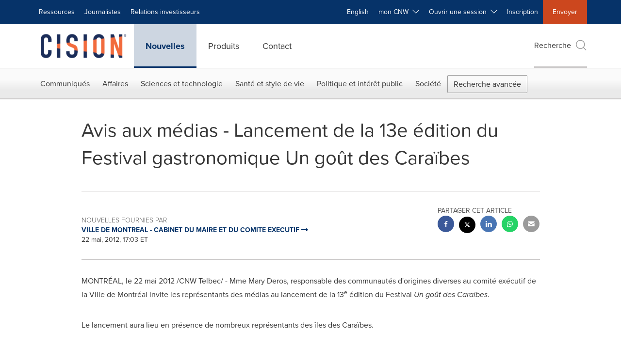

--- FILE ---
content_type: text/html;charset=utf-8
request_url: https://www.newswire.ca/fr/news-releases/avis-aux-medias---lancement-de-la-13e-edition-du-festival-gastronomique-un-gout-des-caraibes-510267581.html
body_size: 24595
content:
<!doctype html>



<html lang="fr">

<head>
  
        <meta charset="utf-8"/>
	    <meta content="IE=edge,chrome=1" http-equiv="X-UA-Compatible"/>
	    <meta name="viewport" content="width=device-width, initial-scale=1"/><link rel="icon" href="/content/dam/cision/icons/favicon.png" type="image/png"/>
    	<meta name="adobeLaunchScript" content="//assets.adobedtm.com/launch-EN5a9546be82474822b2c7515efd01750c.min"/>
		<script type="text/javascript" src="https://widgets.financialcontent.com/cision/stockquote.js" async></script>
	
 



<script src="https://code.jquery.com/jquery-3.5.0.min.js"></script> 
    
<link rel="stylesheet" href="/etc.clientlibs/prncom/clientlibs/newspage-clientlibs.min.css" type="text/css">





     
    
     
    <meta itemprop="description" content="/CNW Telbec/ - Mme Mary Deros, responsable des communautés d'origines diverses au comité exécutif de la Ville de Montréal invite les représentants des médias..."/>
    <meta name="description" content="/CNW Telbec/ - Mme Mary Deros, responsable des communautés d'origines diverses au comité exécutif de la Ville de Montréal invite les représentants des médias..."/>
    <meta itemprop='inLanguage' http-equiv='Content-Language' content="fr"/>
    
    
        <link rel="icon" href="/content/dam/cision/icons/favicon.png" type="image/png"/>
    
    <title>Avis aux médias - Lancement de la 13e édition du Festival gastronomique Un goût des Caraïbes</title>
    <meta name="author"/>
    <meta name='Publisher' content="CNW Group"/>
    <meta name="msvalidate.01" content="9D28F7743C790DD88F2D9C7375EF7ED5"/>
    <meta name="p:domain_verify" content="7d052ac42aa9e7505635404745861994"/>
    <meta name="referrer" content="unsafe-url"/>
    <meta name="cf_entity_title" value="Avis aux médias - Lancement de la 13e édition du Festival gastronomique Un goût des Caraïbes" content=""/>
    <meta name="cf_entity_thumbnail_url" value="https://www.newswire.ca/content/dam/prnewswire/common/logo-prn-01_PRN.gif" content=""/>
    <meta name="google-site-verification" content="xDAXH-iSoJ2LVjsJb88HI03rnWfjQ3sQcczI4-EGotQ"/>
    <meta name="naver-site-verification" content="0aaad19c909a94c1b1cf1e782a10f0a6d8e14fc0"/>
    <meta name='geo.placename'/>
    <meta name='geo.region' content="québec"/>
    <meta name='date' content="2012-05-22T17:03:00-04:00"/>
    <meta itemprop="keywords"/>
    <meta name="keywords"/>
    <meta name="twitter:card" content="summary_large_image"/>
    
        <meta name="twitter:site" content="@CNWGroup"/>
    
    
    <meta name="twitter:title" content="Avis aux médias - Lancement de la 13e édition du Festival gastronomique Un goût des Caraïbes"/>
    <meta name="twitter:description" content="/CNW Telbec/ - Mme Mary Deros, responsable des communautés d'origines diverses au comité exécutif de la Ville de Montréal invite les représentants des médias..."/>
    
    <meta property="og:title" content="Avis aux médias - Lancement de la 13e édition du Festival gastronomique Un goût des Caraïbes"/>
    <meta property="og:type" content="article"/>
    <meta property="og:description" content="/CNW Telbec/ - Mme Mary Deros, responsable des communautés d'origines diverses au comité exécutif de la Ville de Montréal invite les représentants des médias..."/>
    
        
    
    
    
     
    <meta property="og:url" content="https://www.newswire.ca/fr/news-releases/avis-aux-medias---lancement-de-la-13e-edition-du-festival-gastronomique-un-gout-des-caraibes-510267581.html"/>
    
        
        

            
            
                
                
                    <meta name="robots" content="index, follow"/>
                
                <link rel="canonical" href="https://www.newswire.ca/fr/news-releases/avis-aux-medias---lancement-de-la-13e-edition-du-festival-gastronomique-un-gout-des-caraibes-510267581.html"/>
                
            
        

    
    <meta id="sharingTitle" content="Avis aux médias - Lancement de la 13e édition du Festival gastronomique Un goût des Caraïbes"/>
    <meta id="sharingDesc" content="Avis aux médias - Lancement de la 13e édition du Festival gastronomique Un goût des Caraïbes"/>
     
    
    
    <!-- Additional Authorable Meta tags -->
    
    <script type="application/ld+json">
        {
            "@context": "https://schema.org",
            "@type": "NewsArticle",
            "mainEntityOfPage": {
                "@id": "https://www.newswire.ca/fr/news-releases/avis-aux-medias---lancement-de-la-13e-edition-du-festival-gastronomique-un-gout-des-caraibes-510267581.html"
            },
            "headline": "Avis aux médias - Lancement de la 13e édition du Festival gastronomique Un goût des Caraïbes",
            "image": [
                ""
            ],
            "datePublished": "2012-05-22T17:03:00-04:00",
            "dateModified": "2018-12-26T16:13:14-05:00",
            "description": "/CNW Telbec/ - Mme Mary Deros, responsable des communautés d'origines diverses au comité exécutif de la Ville de Montréal invite les représentants des médias...",
            "publisher": {
              "@type": "Organization",
              "name": "CNW Group",
              "logo": {
                "@type": "ImageObject",
                "url": "https://www.newswire.ca/content/dam/newswire-ca/Cision_logo_navy_orange.svg"
              }
            }
        }
    </script>
 
			 	<style>
			 		
#ReleaseContent TABLE
{
    BORDER-COLLAPSE: collapse
}
TR.cnwUnderlinedCell TD
{
    BORDER-BOTTOM: #000000 1px solid
}
TR.cnwDoubleUnderlinedCell TD
{
    BORDER-BOTTOM: #000000 3px double
}
TR.cnwBoldUnderlinedCell TD
{
    BORDER-BOTTOM: #000000 3px solid
}
TD.cnwUnderlinedCell
{
    BORDER-BOTTOM: #000000 1px solid
}
TD.cnwDoubleUnderlinedCell
{
    BORDER-BOTTOM: #000000 3px double
}
TD.cnwBoldUnderlinedCell
{
    BORDER-BOTTOM: #000000 3px solid
}
#ReleaseContent TABLE.cnwBorderedTable TD
{
    BORDER-RIGHT: black 1px solid;
    PADDING-RIGHT: 2px;
    BORDER-TOP: black 1px solid;
    PADDING-LEFT: 2px;
    PADDING-BOTTOM: 2px;
    BORDER-LEFT: black 1px solid;
    PADDING-TOP: 2px;
    BORDER-BOTTOM: black 1px solid;
    BORDER-COLLAPSE: collapse
}
#ReleaseContent TABLE TD
{
    PADDING-RIGHT: 2px;
    PADDING-LEFT: 2px;
    PADDING-BOTTOM: 2px;
    PADDING-TOP: 2px
}


			 	</style>
		 	          

	

</head>


<body class="prncom prncom_news-releases prncom_news-releases_news-template-d prncom_news-releases_news-template-d_index carousel-template news blue-theme">
<a href="https://www.cision.com/about/accessibility/" tabindex="0" class="skipNavLink screen-only">Déclaration d&#39;accessibilité</a>
<a href="#main" tabindex="0" class="skipNavLink screen-only">Sauter la navigation</a>
<div class="page-wrap">
  

<div>
			 

    <header class="main-header visible-lg-block newswire-ca ">
    

 
<section class="nav-junior">
    <div class="container">
        <nav class="navbar navbar-junior" aria-label="primary">
                <div>
                    
                        
                        <ul class="nav navbar-nav"> 
                                <li>
                                <a href="/fr/resources/" target="_self">Ressources</a>
                              </li> <li>
                           <a href="https://prnmedia.prnewswire.com/fr/" target="_blank">Journalistes</a>
                             </li>
                                 
                                <li>
                                <a href="/fr/products/investor-relations/" target="_self">Relations investisseurs</a>
                              </li>  </ul>
                    
                    
                        
                      <ul class="nav navbar-nav navbar-right">  <li>
											<!-- <a href="JavaScript:void(0)"  id="userlang" target="_self" class="language-toggle" data-browser-lang="fr" data-req-param-org="" data-req-url="/fr/news-releases/avis-aux-medias---lancement-de-la-13e-edition-du-festival-gastronomique-un-gout-des-caraibes-510267581.html" data-req-full-url="https://www.newswire.ca/content/newswire-ca/ca/fr/news-releases.detail.html/avis-aux-medias---lancement-de-la-13e-edition-du-festival-gastronomique-un-gout-des-caraibes-510267581.html"  data-redirect-url="/news-releases/" title="" style="cursor:pointer;">English</a> -->
											<a href="/news-releases/" class="language-toggle" target="_self" lang="en">English</a>
                                       </li><li class="dropdown ">
                                                    <a tabindex="0" data-toggle="dropdown" role="button" class="dropdown-toggle" aria-expanded="false">mon CNW&nbsp; <i class="btr bt-angle-down"></i></a>
                                                    <ul class="dropdown-menu"> 
            <li>
                <a href="/fr/mycnw/login/" id="logRegister" target="_self">Ouvrir une session</a>
            </li>  
            <li>
                <a href="/fr/mycnw/register/" id="regRegister" target="_self">Créez un compte</a>
            </li> 
                                                    </ul>
                                                </li><li class="dropdown ">
                                                    <a tabindex="0" data-toggle="dropdown" role="button" class="dropdown-toggle" aria-expanded="false">Ouvrir une session&nbsp; <i class="btr bt-angle-down"></i></a>
                                                    <ul class="dropdown-menu"> <li>
                <a href="https://app2.cision.com/" target="_blank">Comms Cloud Nouvelle Génération</a>
            </li>
              <li>
                <a href="https://app.cision.com/#/login?lang=en-ca" target="_blank">Cision Communications Cloud®</a>
            </li>
              <li>
                <a href="https://app.prnewswire.com/login/auto" target="_blank">PR Newswire Amplify™</a>
            </li>
             
                                                    </ul>
                                                </li><li>
                                           <a href="/fr/contact-us/" target="_blank">Inscription</a>
                                     </li>   <li class="bg-brand-secondary ">
                                    <a href="/fr/contact-us/" target="_self">Envoyer</a>
                                </li>
                                 </ul>
                    
                </div>
        </nav>
    </div>
</section>
    <section class="nav-main">
    <div class="container">
        <nav class="navbar navbar-default" aria-label="secondary">
                <div class="navbar-header">
                    


<a class="navbar-brand" href="https://www.newswire.ca/fr/" target="_self">
        
        
            
            <img class="img-responsive " src="/content/dam/newswire-ca/Cision_logo_navy_orange.svg" title="Cision Canada" alt="Cision Canada" loading="lazy" onerror="this.onerror=null; this.src=''"/>
            
            
        
    </a>
               </div>
               <div>
                    



	<ul class="nav navbar-nav">
		
			<li class="dropdown" id="news">
				
				
					<a href="/fr/news-releases/" target="_self" data-subnav="news">Nouvelles</a>
				
			</li>
		
			<li class="dropdown" id="products">
				
				
					<a href="/fr/amplify-plateforme/" target="_self" data-subnav="products">Produits</a>
				
			</li>
		
			<li class="dropdown" id="contact">
				
				
					<a href="/fr/contact-us/" target="_self" data-subnav="contact">Contact</a>
				
			</li>
		
	</ul>

                </div>
				
                    <div>
					 
					   
					  		


	
	
			
		<script>
			var siteSearchProperties = '{"viewAllorglabelHtml":"Organisations <span>Voir Tout</span>","viewAllprodlabelHtml":"Produits <span>Voir Tout</span>","viewAllresourcelabelHtml":"Ressources <span>Voir Tout</span>","newsReleasePrefix":"/fr/news-releases/","viewAllNewslabelHtml":"Nouvelles <span>Voir Tout</span>"}';
			siteSearchProperties = JSON.parse(siteSearchProperties);
		</script>
	   		<div id="sitesearch">
	   		

	 <div class="pull-right">
          <button data-toggle="modal" data-target="#search-modal" class="search_btn">
              Recherche<span aria-hidden="true" class="btr bt-search bt-lg text-muted"></span>
             
             
            <input type="hidden" id="pathPrefix" name="pathPrefix"/>
            <input type="hidden" id="siteValue" name="siteValue" value="newswire-ca"/>
            <input type="hidden" id="langValue" name="langValue" value="fr"/>
        </button>
     </div>
 
 
 
 
 
 

<div class="modal fade modal-qs-search" id="search-modal" tabindex="-1">
          <div role="dialog" aria-modal="true" aria-label="Search" class="modal-dialog modal-lg">
            <div class="modal-content">
            <div class="col-sm-1 pull-right">
                <button type="button" class="close" data-dismiss="modal" aria-label="Close"><i class="btr bt-times"></i></button>
            </div>
              <div class="modal-body col-sm-10 col-sm-offset-1" tabindex="0">
                <form class="search-bar">
                  <div class="input-group">

                  	<input type="hidden" id="sitesearchurl" name="searchlink" value="/fr/search/all/"/>
                  	<input type="hidden" id="prodsearchurl" name="prodsearchlink" value="/fr/search/products/"/>
                  	<input type="hidden" id="resourcesearchurl" name="resourcesearchlink" value="/fr/search/resources/"/>
                  	<input type="hidden" id="orgsearchurl" name="orgsearchlink" value="/fr/search/organisation/"/>
                  	<input type="hidden" id="allnewssearchurl" name="allnewssearchlink" value="/fr/search/news/"/>
                  	<input type="hidden" id="enableQuickSearch" name="enableQuickSearch" value="true"/>

                  	<input type="hidden" id="newsVanityPathURL" name="newsVanityPathURL" value="/fr/news/"/>
                      <input type="hidden" id="currentPagePathURL" name="currentPagePathURL" value="/content/newswire-ca/ca/fr/news-releases"/>
                      <label class="search-label" id="SearchLabel" for="sitesearchbox">Recherche</label>
                  	 <span style="display: none" id="autopoplabel" aria-hidden="true">When typing in this field, a list of search results will appear and be automatically updated as you type.</span>
                      <div class="results-count sr-only" aria-live="assertive"></div>
                      <input type="text" id="sitesearchbox" name="Search" aria-controls="results" aria-haspopup="listbox" aria-expanded="false" aria-describedby="autopoplabel" autocomplete="off" aria-autocomplete="list" class="form-control form-search" placeholder="Recherchez des communiqués et organisations"/>

                  </div>
                  <div class="qs-error">
                  </div>
                </form>
              <div class="qs-results-container">
                  <div class="qs-pending">
                    <div class="row">
                      <div class="col-sm-1">
                        <div class='uil-ring-css small'>
                          <div></div>
                        </div>
                      </div>
                      <div class="col-sm-11">
                        <p class="text-muted">Rechercher votre contenu...</p>
                      </div>
                    </div>
                  </div>
                  <div class="row">
                    <div class="col-sm-12">
                      <div class="qs-results" id="response-json">
                        <div class="media qs-no-results">
		                  <div class="media-left media-middle">
		                    <i class="btr bt-exclamation-circle bt-2x text-muted"></i>
		                  </div>
		                  <div class="media-body media-middle">
		                    <span><strong>Aucun résultat trouvé. Modifiez les termes de votre recherche et réessayez.</strong></span>
		                  </div>
		                </div>

                        <div id="eraResponseJson"> </div>
                      </div>
                      
	                      <div class="row">
	                        <div class="col-sm-12">
	                          <a class="qs-as" href="/fr/search/advance-search/">Recherche avancée</a>
	                        </div>
	                      </div>
                      
                    </div>
                  </div>
                </div>
              </div>
            </div>
          </div>
        </div>
	
	   		</div>
		

		

					   
					  	                   
					
					</div>
				
           </nav>
           
    </div>
</section>

    
                <div class="navigation-menu" id="sub-nav-tier" style="display: none;">
                    <div class="nav-subnav hidden-xs">
						<div class="container">
							
								
									<nav class="navbar news" id="mainNav-news" style="display: none;" aria-label="news">
										
											
											

  <ul class="nav nav-pills tier-two  advsearch">
    
      
        
          
          
          
            <li class="nav-dropdown dropdown fw nav-title">
              <a class="dropdown-toggle" href="#" role="button" data-toggle="dropdown" tabindex="0" aria-expanded="false" aria-controls="1-submenu" title="Communiqués"> Communiqués </a>
              
                
                  
                  <ul class="dropdown-menu tier-three" id="1-submenu">
                    <li class="row">
                      <div class="col-sm-12">
                        <div class="nav-list-item">
                          
	
	
	
	
		
		
			
				<div class="col-sm-4">
					<ul class="nav-tier col_item col_item_list2">
						<li><h2><a href="/fr/news-releases/" data-omniture="{&quot;SubNavigationLink&quot;:&quot;NR | Communiqués | Parcourir les communiqués&quot;,&quot;FormSubNavBar&quot;:&quot;true&quot;}" class="media-heading omniture-subnav" style="font-weight:bold">Parcourir les communiqués</a></h2></li>
						
							
							
	
		<li>
			<a class="omniture-subnav" href="/fr/news-releases/news-releases-list/" data-omniture="{&quot;SubNavigationLink&quot;:&quot;&quot;,&quot;FormSubNavBar&quot;:&quot;true&quot;}">Tous les communiqués de presse
			</a>
		</li>
	
		<li>
			<a class="omniture-subnav" href="/fr/news-releases/all-public-company-news/" data-omniture="{&quot;SubNavigationLink&quot;:&quot;&quot;,&quot;FormSubNavBar&quot;:&quot;true&quot;}">Tous les communiqués de sociétés publiques
			</a>
		</li>
	

						


						
							
							
						
						
							
								<li><h2><a class="media-heading omniture-subnav" href="/fr/news-releases/" data-omniture="{&quot;SubNavigationLink&quot;:&quot;NR | Communiqués | Parcourir les communiqués | Parcourir les communiqués Overview&quot;,&quot;FormSubNavBar&quot;:&quot;true&quot;}">Parcourir tous les communiqués </a></h2></li>
							

						
						
					</ul>
				</div>
			
		
			
				<div class="col-sm-4">
					<ul class="nav-tier col_item col_item_list2">
						<li><h2><a href="/fr/news-releases/multimedia/" data-omniture="{&quot;SubNavigationLink&quot;:&quot;NR | Communiqués | Galerie multimédia&quot;,&quot;FormSubNavBar&quot;:&quot;true&quot;}" class="media-heading omniture-subnav" style="font-weight:bold">Galerie multimédia</a></h2></li>
						
							
							
	
		<li>
			<a class="omniture-subnav" href="/fr/news-releases/multimedia/multimedia-list/" data-omniture="{&quot;SubNavigationLink&quot;:&quot;&quot;,&quot;FormSubNavBar&quot;:&quot;true&quot;}">Tous les communiqués avec multimédia
			</a>
		</li>
	
		<li>
			<a class="omniture-subnav" href="/fr/news-releases/photos/photos-list/" data-omniture="{&quot;SubNavigationLink&quot;:&quot;&quot;,&quot;FormSubNavBar&quot;:&quot;true&quot;}">Tous les communiqués avec photos
			</a>
		</li>
	
		<li>
			<a class="omniture-subnav" href="/fr/news-releases/videos/videos-list/" data-omniture="{&quot;SubNavigationLink&quot;:&quot;&quot;,&quot;FormSubNavBar&quot;:&quot;true&quot;}">Tous les communiqués avec vidéos
			</a>
		</li>
	

						


						
							
							
						
						
							
								<li><h2><a class="media-heading omniture-subnav" href="/fr/news-releases/multimedia/" data-omniture="{&quot;SubNavigationLink&quot;:&quot;NR | Communiqués | Galerie multimédia | Galerie multimédia Overview&quot;,&quot;FormSubNavBar&quot;:&quot;true&quot;}">Voir toute la Galerie multimédia </a></h2></li>
							

						
						
					</ul>
				</div>
			
		
			
				<div class="col-sm-4">
					<ul class="nav-tier col_item col_item_list2">
						<li><h2><a href="/fr/news-releases/latest-news-topics/" data-omniture="{&quot;SubNavigationLink&quot;:&quot;NR | Communiqués | Sujets d&#39;actualité&quot;,&quot;FormSubNavBar&quot;:&quot;true&quot;}" class="media-heading omniture-subnav" style="font-weight:bold">Sujets d&#39;actualité</a></h2></li>
						
							
							
	
		<li>
			<a class="omniture-subnav" href="/fr/news-releases/latest-news-topics/" data-omniture="{&quot;SubNavigationLink&quot;:&quot;&quot;,&quot;FormSubNavBar&quot;:&quot;true&quot;}">Voir tous les sujets d&#39;actualité
			</a>
		</li>
	

						


						
							
							
						
						
							

						
						
					</ul>
				</div>
			
		
	


                        </div>
                      </div>
                    </li>
                  </ul>
                
              
              
            </li>
          
        
          
          
          
            <li class="nav-dropdown dropdown fw nav-title">
              <a class="dropdown-toggle" href="#" role="button" data-toggle="dropdown" tabindex="0" aria-expanded="false" aria-controls="2-submenu" title="Affaires"> Affaires </a>
              
              
                
                  
                  <ul class="dropdown-menu tier-three">
    <li class="row">
        <ul class="nav-tier">
                                                        <li><h2><a href="/fr/news-releases/general-business-latest-news/" class="media-heading omniture-subnav" data-omniture="{&quot;SubNavigationLink&quot;:&quot;Affaires&quot;,&quot;FormSubNavBar&quot;:&quot;true&quot;}">Affaires Générales</a></h2></li><li><a class="omniture-subnav" href="/fr/news-releases/general-business-latest-news/general-business-latest-news-list/" data-omniture="{&quot;SubNavigationLink&quot;:&quot;NR | Affaires | Affaires Générales |  &quot;,&quot;FormSubNavBar&quot;:&quot;true&quot;}">Afficher tous les communiqués - Affaires générales
        </a></li><li><a class="omniture-subnav" href="/fr/news-releases/general-business-latest-news/outsourcing-businesses-list/" data-omniture="{&quot;SubNavigationLink&quot;:&quot;NR | Affaires | Affaires Générales | Activités d&#39;externalisation &quot;,&quot;FormSubNavBar&quot;:&quot;true&quot;}">Activités d&#39;externalisation
        </a></li><li><a class="omniture-subnav" href="/fr/news-releases/general-business-latest-news/personnel-announcements-list/" data-omniture="{&quot;SubNavigationLink&quot;:&quot;NR | Affaires | Affaires Générales | Annonces relatives au personnel &quot;,&quot;FormSubNavBar&quot;:&quot;true&quot;}">Annonces relatives au personnel
        </a></li><li><a class="omniture-subnav" href="/fr/news-releases/general-business-latest-news/trade-show-news-list/" data-omniture="{&quot;SubNavigationLink&quot;:&quot;NR | Affaires | Affaires Générales | Communiqués salon professionnel &quot;,&quot;FormSubNavBar&quot;:&quot;true&quot;}">Communiqués salon professionnel
        </a></li><li><a class="omniture-subnav" href="/fr/news-releases/general-business-latest-news/surveys-polls-and-research-list/" data-omniture="{&quot;SubNavigationLink&quot;:&quot;NR | Affaires | Affaires Générales | Enquêtes, sondages et recherches &quot;,&quot;FormSubNavBar&quot;:&quot;true&quot;}">Enquêtes, sondages et recherches
        </a></li><li><a class="omniture-subnav" href="/fr/news-releases/general-business-latest-news/corporate-expansion-list/" data-omniture="{&quot;SubNavigationLink&quot;:&quot;NR | Affaires | Affaires Générales | Expansion d&#39;entreprise &quot;,&quot;FormSubNavBar&quot;:&quot;true&quot;}">Expansion d&#39;entreprise
        </a></li><li><a class="omniture-subnav" href="/fr/news-releases/general-business-latest-news/commercial-real-estate-list/" data-omniture="{&quot;SubNavigationLink&quot;:&quot;NR | Affaires | Affaires Générales | Immobilier commercial &quot;,&quot;FormSubNavBar&quot;:&quot;true&quot;}">Immobilier commercial
        </a></li><li><a class="omniture-subnav" href="/fr/news-releases/general-business-latest-news/residential-real-estate-list/" data-omniture="{&quot;SubNavigationLink&quot;:&quot;NR | Affaires | Affaires Générales | Immobilier résidentiel &quot;,&quot;FormSubNavBar&quot;:&quot;true&quot;}">Immobilier résidentiel
        </a></li><li><a class="omniture-subnav" href="/fr/news-releases/general-business-latest-news/socially-responsible-investing-list/" data-omniture="{&quot;SubNavigationLink&quot;:&quot;NR | Affaires | Affaires Générales | Investissement socialement responsable &quot;,&quot;FormSubNavBar&quot;:&quot;true&quot;}">Investissement socialement responsable
        </a></li><li><a class="omniture-subnav" href="/fr/news-releases/general-business-latest-news/licensing-list/" data-omniture="{&quot;SubNavigationLink&quot;:&quot;NR | Affaires | Affaires Générales | Licenciement &quot;,&quot;FormSubNavBar&quot;:&quot;true&quot;}">Licenciement
        </a></li><li><a class="omniture-subnav" href="/fr/news-releases/general-business-latest-news/obituaries-list/" data-omniture="{&quot;SubNavigationLink&quot;:&quot;NR | Affaires | Affaires Générales | Nécrologie &quot;,&quot;FormSubNavBar&quot;:&quot;true&quot;}">Nécrologie
        </a></li><li><a class="omniture-subnav" href="/fr/news-releases/general-business-latest-news/new-products-services-list/" data-omniture="{&quot;SubNavigationLink&quot;:&quot;NR | Affaires | Affaires Générales | Nouveaux produits et services &quot;,&quot;FormSubNavBar&quot;:&quot;true&quot;}">Nouveaux produits et services
        </a></li><li><a class="omniture-subnav" href="/fr/news-releases/general-business-latest-news/awards-list/" data-omniture="{&quot;SubNavigationLink&quot;:&quot;NR | Affaires | Affaires Générales | Récompenses &quot;,&quot;FormSubNavBar&quot;:&quot;true&quot;}">Récompenses
        </a></li><li><a class="omniture-subnav" href="/fr/news-releases/general-business-latest-news/human-resource-workforce-management-list/" data-omniture="{&quot;SubNavigationLink&quot;:&quot;NR | Affaires | Affaires Générales | Ressources humaines et gestion des effectifs &quot;,&quot;FormSubNavBar&quot;:&quot;true&quot;}">Ressources humaines et gestion des effectifs
        </a></li><li><a class="omniture-subnav" href="/fr/news-releases/general-business-latest-news/earnings-list/" data-omniture="{&quot;SubNavigationLink&quot;:&quot;NR | Affaires | Affaires Générales | Résultats financiers &quot;,&quot;FormSubNavBar&quot;:&quot;true&quot;}">Résultats financiers
        </a></li><li><a class="omniture-subnav" href="/fr/news-releases/general-business-latest-news/small-business-services-list/" data-omniture="{&quot;SubNavigationLink&quot;:&quot;NR | Affaires | Affaires Générales | Services aux petites entreprises &quot;,&quot;FormSubNavBar&quot;:&quot;true&quot;}">Services aux petites entreprises
        </a></li><li><a class="omniture-subnav" href="/fr/news-releases/general-business-latest-news/real-estate-transactions-list/" data-omniture="{&quot;SubNavigationLink&quot;:&quot;NR | Affaires | Affaires Générales | Transactions immobilières &quot;,&quot;FormSubNavBar&quot;:&quot;true&quot;}">Transactions immobilières
        </a></li><li><h2><a class="media-heading omniture-subnav" href="/fr/news-releases/general-business-latest-news/" data-omniture="{&quot;SubNavigationLink&quot;:&quot;NR | Affaires | Affaires Générales | Affaires Générales Overview &quot;,&quot;FormSubNavBar&quot;:&quot;true&quot;}">Survol, Affaires Générales</a></h2></li><li><h2><a class="media-heading omniture-subnav" href="/fr/news-releases/general-business-latest-news/general-business-latest-news-list/" data-omniture="{&quot;SubNavigationLink&quot;:&quot;NR | Affaires | Affaires Générales | Voir tout Affaires Générales  &quot;,&quot;FormSubNavBar&quot;:&quot;true&quot;}">Voir tout Affaires Générales </a></h2></li></ul>
        <ul class="nav-tier">
                                                        <li><h2><a href="/fr/news-releases/entertainment-media-latest-news/" class="media-heading omniture-subnav" data-omniture="{&quot;SubNavigationLink&quot;:&quot;Affaires&quot;,&quot;FormSubNavBar&quot;:&quot;true&quot;}">Divertissement et médias</a></h2></li><li><a class="omniture-subnav" href="/fr/news-releases/entertainment-media-latest-news/entertainment-media-latest-news-list/" data-omniture="{&quot;SubNavigationLink&quot;:&quot;NR | Affaires | Divertissement et médias |  &quot;,&quot;FormSubNavBar&quot;:&quot;true&quot;}">Afficher tous les communiqués - Divertissement et médias
        </a></li><li><a class="omniture-subnav" href="/fr/news-releases/entertainment-media-latest-news/art-list/" data-omniture="{&quot;SubNavigationLink&quot;:&quot;NR | Affaires | Divertissement et médias | Art &quot;,&quot;FormSubNavBar&quot;:&quot;true&quot;}">Art
        </a></li><li><a class="omniture-subnav" href="/fr/news-releases/entertainment-media-latest-news/entertainment-list/" data-omniture="{&quot;SubNavigationLink&quot;:&quot;NR | Affaires | Divertissement et médias | Divertissement &quot;,&quot;FormSubNavBar&quot;:&quot;true&quot;}">Divertissement
        </a></li><li><a class="omniture-subnav" href="/fr/news-releases/entertainment-media-latest-news/film-and-motion-picture-list/" data-omniture="{&quot;SubNavigationLink&quot;:&quot;NR | Affaires | Divertissement et médias | Film &quot;,&quot;FormSubNavBar&quot;:&quot;true&quot;}">Film
        </a></li><li><a class="omniture-subnav" href="/fr/news-releases/entertainment-media-latest-news/books-list/" data-omniture="{&quot;SubNavigationLink&quot;:&quot;NR | Affaires | Divertissement et médias | Livres &quot;,&quot;FormSubNavBar&quot;:&quot;true&quot;}">Livres
        </a></li><li><a class="omniture-subnav" href="/fr/news-releases/entertainment-media-latest-news/magazines-list/" data-omniture="{&quot;SubNavigationLink&quot;:&quot;NR | Affaires | Divertissement et médias | Magazines &quot;,&quot;FormSubNavBar&quot;:&quot;true&quot;}">Magazines
        </a></li><li><a class="omniture-subnav" href="/fr/news-releases/entertainment-media-latest-news/music-list/" data-omniture="{&quot;SubNavigationLink&quot;:&quot;NR | Affaires | Divertissement et médias | Musique &quot;,&quot;FormSubNavBar&quot;:&quot;true&quot;}">Musique
        </a></li><li><a class="omniture-subnav" href="/fr/news-releases/entertainment-media-latest-news/advertising-list/" data-omniture="{&quot;SubNavigationLink&quot;:&quot;NR | Affaires | Divertissement et médias | Publicité &quot;,&quot;FormSubNavBar&quot;:&quot;true&quot;}">Publicité
        </a></li><li><a class="omniture-subnav" href="/fr/news-releases/entertainment-media-latest-news/radio-list/" data-omniture="{&quot;SubNavigationLink&quot;:&quot;NR | Affaires | Divertissement et médias | Radio &amp; Baladodiffusion &quot;,&quot;FormSubNavBar&quot;:&quot;true&quot;}">Radio &amp; Baladodiffusion
        </a></li><li><a class="omniture-subnav" href="/fr/news-releases/entertainment-media-latest-news/publishing-information-services-list/" data-omniture="{&quot;SubNavigationLink&quot;:&quot;NR | Affaires | Divertissement et médias | Services de publication et d&#39;information &quot;,&quot;FormSubNavBar&quot;:&quot;true&quot;}">Services de publication et d&#39;information
        </a></li><li><a class="omniture-subnav" href="/fr/news-releases/entertainment-media-latest-news/television-list/" data-omniture="{&quot;SubNavigationLink&quot;:&quot;NR | Affaires | Divertissement et médias | Télévision &quot;,&quot;FormSubNavBar&quot;:&quot;true&quot;}">Télévision
        </a></li><li><h2><a class="media-heading omniture-subnav" href="/fr/news-releases/entertainment-media-latest-news/" data-omniture="{&quot;SubNavigationLink&quot;:&quot;NR | Affaires | Divertissement et médias | Divertissement et médias Overview &quot;,&quot;FormSubNavBar&quot;:&quot;true&quot;}">Survol, Divertissement et médias</a></h2></li><li><h2><a class="media-heading omniture-subnav" href="/fr/news-releases/entertainment-media-latest-news/entertainment-media-latest-news-list/" data-omniture="{&quot;SubNavigationLink&quot;:&quot;NR | Affaires | Divertissement et médias | Voir tout Divertissement et médias  &quot;,&quot;FormSubNavBar&quot;:&quot;true&quot;}">Voir tout Divertissement et médias </a></h2></li></ul>
        <ul class="nav-tier">
                                                        <li><h2><a href="/fr/news-releases/automotive-transportation-latest-news/" class="media-heading omniture-subnav" data-omniture="{&quot;SubNavigationLink&quot;:&quot;Affaires&quot;,&quot;FormSubNavBar&quot;:&quot;true&quot;}">Secteur de l’automobile et du transport</a></h2></li><li><a class="omniture-subnav" href="/fr/news-releases/automotive-transportation-latest-news/automotive-transportation-latest-news-list/" data-omniture="{&quot;SubNavigationLink&quot;:&quot;NR | Affaires | Secteur de l’automobile et du transport |  &quot;,&quot;FormSubNavBar&quot;:&quot;true&quot;}">Afficher tous les communiqués - Secteur de l’automobile et du transport
        </a></li><li><a class="omniture-subnav" href="/fr/news-releases/automotive-transportation-latest-news/aerospace-defense-list/" data-omniture="{&quot;SubNavigationLink&quot;:&quot;NR | Affaires | Secteur de l’automobile et du transport | Aérospatiale, défense &quot;,&quot;FormSubNavBar&quot;:&quot;true&quot;}">Aérospatiale, défense
        </a></li><li><a class="omniture-subnav" href="/fr/news-releases/automotive-transportation-latest-news/automotive-list/" data-omniture="{&quot;SubNavigationLink&quot;:&quot;NR | Affaires | Secteur de l’automobile et du transport | Automobile &quot;,&quot;FormSubNavBar&quot;:&quot;true&quot;}">Automobile
        </a></li><li><a class="omniture-subnav" href="/fr/news-releases/automotive-transportation-latest-news/supply-chain-logistics-list/" data-omniture="{&quot;SubNavigationLink&quot;:&quot;NR | Affaires | Secteur de l’automobile et du transport | Chaîne logistique / Logistique &quot;,&quot;FormSubNavBar&quot;:&quot;true&quot;}">Chaîne logistique / Logistique
        </a></li><li><a class="omniture-subnav" href="/fr/news-releases/automotive-transportation-latest-news/airlines-aviation-list/" data-omniture="{&quot;SubNavigationLink&quot;:&quot;NR | Affaires | Secteur de l’automobile et du transport | Compagnies aériennes &amp; Aviation &quot;,&quot;FormSubNavBar&quot;:&quot;true&quot;}">Compagnies aériennes &amp; Aviation
        </a></li><li><a class="omniture-subnav" href="/fr/news-releases/automotive-transportation-latest-news/air-freight-list/" data-omniture="{&quot;SubNavigationLink&quot;:&quot;NR | Affaires | Secteur de l’automobile et du transport | Fret aérien &quot;,&quot;FormSubNavBar&quot;:&quot;true&quot;}">Fret aérien
        </a></li><li><a class="omniture-subnav" href="/fr/news-releases/automotive-transportation-latest-news/maritime-shipbuilding-list/" data-omniture="{&quot;SubNavigationLink&quot;:&quot;NR | Affaires | Secteur de l’automobile et du transport | Maritime &amp; Construction navale &quot;,&quot;FormSubNavBar&quot;:&quot;true&quot;}">Maritime &amp; Construction navale
        </a></li><li><a class="omniture-subnav" href="/fr/news-releases/automotive-transportation-latest-news/travel-list/" data-omniture="{&quot;SubNavigationLink&quot;:&quot;NR | Affaires | Secteur de l’automobile et du transport | Tourisme et Voyages &quot;,&quot;FormSubNavBar&quot;:&quot;true&quot;}">Tourisme et Voyages
        </a></li><li><a class="omniture-subnav" href="/fr/news-releases/automotive-transportation-latest-news/transportation-trucking-railroad-list/" data-omniture="{&quot;SubNavigationLink&quot;:&quot;NR | Affaires | Secteur de l’automobile et du transport | Transport, camionnage et de chemin de fer &quot;,&quot;FormSubNavBar&quot;:&quot;true&quot;}">Transport, camionnage et de chemin de fer
        </a></li><li><a class="omniture-subnav" href="/fr/news-releases/automotive-transportation-latest-news/trucking-and-road-transportation-list/" data-omniture="{&quot;SubNavigationLink&quot;:&quot;NR | Affaires | Secteur de l’automobile et du transport | Transports routiers &quot;,&quot;FormSubNavBar&quot;:&quot;true&quot;}">Transports routiers
        </a></li><li><a class="omniture-subnav" href="/fr/news-releases/automotive-transportation-latest-news/railroads-and-intermodal-transportation-list/" data-omniture="{&quot;SubNavigationLink&quot;:&quot;NR | Affaires | Secteur de l’automobile et du transport | Voies ferrées et transport intermodal &quot;,&quot;FormSubNavBar&quot;:&quot;true&quot;}">Voies ferrées et transport intermodal
        </a></li><li><h2><a class="media-heading omniture-subnav" href="/fr/news-releases/automotive-transportation-latest-news/" data-omniture="{&quot;SubNavigationLink&quot;:&quot;NR | Affaires | Secteur de l’automobile et du transport | Secteur de l’automobile et du transport Overview &quot;,&quot;FormSubNavBar&quot;:&quot;true&quot;}">Survol, Secteur de l’automobile et du transport</a></h2></li><li><h2><a class="media-heading omniture-subnav" href="/fr/news-releases/automotive-transportation-latest-news/automotive-transportation-latest-news-list/" data-omniture="{&quot;SubNavigationLink&quot;:&quot;NR | Affaires | Secteur de l’automobile et du transport | Voir tout Secteur de l’automobile et du transport  &quot;,&quot;FormSubNavBar&quot;:&quot;true&quot;}">Voir tout Secteur de l’automobile et du transport </a></h2></li></ul>
        <ul class="nav-tier">
                                                        <li><h2><a href="/fr/news-releases/financial-services-latest-news/" class="media-heading omniture-subnav" data-omniture="{&quot;SubNavigationLink&quot;:&quot;Affaires&quot;,&quot;FormSubNavBar&quot;:&quot;true&quot;}">Services financiers et investissements</a></h2></li><li><a class="omniture-subnav" href="/fr/news-releases/financial-services-latest-news/financial-services-latest-news-list/" data-omniture="{&quot;SubNavigationLink&quot;:&quot;NR | Affaires | Services financiers et investissements |  &quot;,&quot;FormSubNavBar&quot;:&quot;true&quot;}">Afficher tous les communiqués - Services financiers et investissements
        </a></li><li><a class="omniture-subnav" href="/fr/news-releases/financial-services-latest-news/financing-agreements-list/" data-omniture="{&quot;SubNavigationLink&quot;:&quot;NR | Affaires | Services financiers et investissements | Accords financiers &quot;,&quot;FormSubNavBar&quot;:&quot;true&quot;}">Accords financiers
        </a></li><li><a class="omniture-subnav" href="/fr/news-releases/financial-services-latest-news/acquisitions-mergers-and-takeovers-list/" data-omniture="{&quot;SubNavigationLink&quot;:&quot;NR | Affaires | Services financiers et investissements | Acquisitions, fusions et rachats &quot;,&quot;FormSubNavBar&quot;:&quot;true&quot;}">Acquisitions, fusions et rachats
        </a></li><li><a class="omniture-subnav" href="/fr/news-releases/financial-services-latest-news/shareholder-activism-list/" data-omniture="{&quot;SubNavigationLink&quot;:&quot;NR | Affaires | Services financiers et investissements | Activisme actionnarial &quot;,&quot;FormSubNavBar&quot;:&quot;true&quot;}">Activisme actionnarial
        </a></li><li><a class="omniture-subnav" href="/fr/news-releases/financial-services-latest-news/conference-call-announcements-list/" data-omniture="{&quot;SubNavigationLink&quot;:&quot;NR | Affaires | Services financiers et investissements | Annonces de conférence de presse &quot;,&quot;FormSubNavBar&quot;:&quot;true&quot;}">Annonces de conférence de presse
        </a></li><li><a class="omniture-subnav" href="/fr/news-releases/financial-services-latest-news/insurance-list/" data-omniture="{&quot;SubNavigationLink&quot;:&quot;NR | Affaires | Services financiers et investissements | Assurance &quot;,&quot;FormSubNavBar&quot;:&quot;true&quot;}">Assurance
        </a></li><li><a class="omniture-subnav" href="/fr/news-releases/financial-services-latest-news/venture-capital-list/" data-omniture="{&quot;SubNavigationLink&quot;:&quot;NR | Affaires | Services financiers et investissements | Capital de risque &quot;,&quot;FormSubNavBar&quot;:&quot;true&quot;}">Capital de risque
        </a></li><li><a class="omniture-subnav" href="/fr/news-releases/financial-services-latest-news/joint-ventures-list/" data-omniture="{&quot;SubNavigationLink&quot;:&quot;NR | Affaires | Services financiers et investissements | Coentreprises &quot;,&quot;FormSubNavBar&quot;:&quot;true&quot;}">Coentreprises
        </a></li><li><a class="omniture-subnav" href="/fr/news-releases/financial-services-latest-news/contracts-list/" data-omniture="{&quot;SubNavigationLink&quot;:&quot;NR | Affaires | Services financiers et investissements | Contrats &quot;,&quot;FormSubNavBar&quot;:&quot;true&quot;}">Contrats
        </a></li><li><a class="omniture-subnav" href="/fr/news-releases/financial-services-latest-news/cryptocurrency-list/" data-omniture="{&quot;SubNavigationLink&quot;:&quot;NR | Affaires | Services financiers et investissements | Cryptomonnaie &quot;,&quot;FormSubNavBar&quot;:&quot;true&quot;}">Cryptomonnaie
        </a></li><li><a class="omniture-subnav" href="/fr/news-releases/financial-services-latest-news/dividends-list/" data-omniture="{&quot;SubNavigationLink&quot;:&quot;NR | Affaires | Services financiers et investissements | Dividendes &quot;,&quot;FormSubNavBar&quot;:&quot;true&quot;}">Dividendes
        </a></li><li><a class="omniture-subnav" href="/fr/news-releases/financial-services-latest-news/stock-offering-list/" data-omniture="{&quot;SubNavigationLink&quot;:&quot;NR | Affaires | Services financiers et investissements | Émission d&#39;actions &quot;,&quot;FormSubNavBar&quot;:&quot;true&quot;}">Émission d&#39;actions
        </a></li><li><a class="omniture-subnav" href="/fr/news-releases/financial-services-latest-news/bankruptcy-list/" data-omniture="{&quot;SubNavigationLink&quot;:&quot;NR | Affaires | Services financiers et investissements | Faillite &quot;,&quot;FormSubNavBar&quot;:&quot;true&quot;}">Faillite
        </a></li><li><a class="omniture-subnav" href="/fr/news-releases/financial-services-latest-news/mutual-funds-list/" data-omniture="{&quot;SubNavigationLink&quot;:&quot;NR | Affaires | Services financiers et investissements | Fonds communs &quot;,&quot;FormSubNavBar&quot;:&quot;true&quot;}">Fonds communs
        </a></li><li><a class="omniture-subnav" href="/fr/news-releases/financial-services-latest-news/stock-split-list/" data-omniture="{&quot;SubNavigationLink&quot;:&quot;NR | Affaires | Services financiers et investissements | Fractionnement d&#39;actions &quot;,&quot;FormSubNavBar&quot;:&quot;true&quot;}">Fractionnement d&#39;actions
        </a></li><li><a class="omniture-subnav" href="/fr/news-releases/financial-services-latest-news/real-estate-list/" data-omniture="{&quot;SubNavigationLink&quot;:&quot;NR | Affaires | Services financiers et investissements | Immobilier &quot;,&quot;FormSubNavBar&quot;:&quot;true&quot;}">Immobilier
        </a></li><li><a class="omniture-subnav" href="/fr/news-releases/financial-services-latest-news/accounting-news-issues-list/" data-omniture="{&quot;SubNavigationLink&quot;:&quot;NR | Affaires | Services financiers et investissements | Nouvelles et dossiers &quot;,&quot;FormSubNavBar&quot;:&quot;true&quot;}">Nouvelles et dossiers
        </a></li><li><a class="omniture-subnav" href="/fr/news-releases/financial-services-latest-news/bond-stock-ratings-list/" data-omniture="{&quot;SubNavigationLink&quot;:&quot;NR | Affaires | Services financiers et investissements | Obligations et actions &quot;,&quot;FormSubNavBar&quot;:&quot;true&quot;}">Obligations et actions
        </a></li><li><a class="omniture-subnav" href="/fr/news-releases/financial-services-latest-news/investment-opinions-list/" data-omniture="{&quot;SubNavigationLink&quot;:&quot;NR | Affaires | Services financiers et investissements | Opinions d&#39;investissement &quot;,&quot;FormSubNavBar&quot;:&quot;true&quot;}">Opinions d&#39;investissement
        </a></li><li><a class="omniture-subnav" href="/fr/news-releases/financial-services-latest-news/private-placement-list/" data-omniture="{&quot;SubNavigationLink&quot;:&quot;NR | Affaires | Services financiers et investissements | Placement privé &quot;,&quot;FormSubNavBar&quot;:&quot;true&quot;}">Placement privé
        </a></li><li><a class="omniture-subnav" href="/fr/news-releases/financial-services-latest-news/earnings-forecasts-projections-list/" data-omniture="{&quot;SubNavigationLink&quot;:&quot;NR | Affaires | Services financiers et investissements | Prévisions de résultats &amp; projections &quot;,&quot;FormSubNavBar&quot;:&quot;true&quot;}">Prévisions de résultats &amp; projections
        </a></li><li><a class="omniture-subnav" href="/fr/news-releases/financial-services-latest-news/sales-reports-list/" data-omniture="{&quot;SubNavigationLink&quot;:&quot;NR | Affaires | Services financiers et investissements | Rapports des ventes &quot;,&quot;FormSubNavBar&quot;:&quot;true&quot;}">Rapports des ventes
        </a></li><li><a class="omniture-subnav" href="/fr/news-releases/financial-services-latest-news/restructuring-recapitalization-list/" data-omniture="{&quot;SubNavigationLink&quot;:&quot;NR | Affaires | Services financiers et investissements | Restructuration &amp; recapitalisation &quot;,&quot;FormSubNavBar&quot;:&quot;true&quot;}">Restructuration &amp; recapitalisation
        </a></li><li><a class="omniture-subnav" href="/fr/news-releases/financial-services-latest-news/earnings-list/" data-omniture="{&quot;SubNavigationLink&quot;:&quot;NR | Affaires | Services financiers et investissements | Résultats financiers &quot;,&quot;FormSubNavBar&quot;:&quot;true&quot;}">Résultats financiers
        </a></li><li><a class="omniture-subnav" href="/fr/news-releases/financial-services-latest-news/banking-financial-services-list/" data-omniture="{&quot;SubNavigationLink&quot;:&quot;NR | Affaires | Services financiers et investissements | Services bancaires &amp; financiers &quot;,&quot;FormSubNavBar&quot;:&quot;true&quot;}">Services bancaires &amp; financiers
        </a></li><li><h2><a class="media-heading omniture-subnav" href="/fr/news-releases/financial-services-latest-news/" data-omniture="{&quot;SubNavigationLink&quot;:&quot;NR | Affaires | Services financiers et investissements | Services financiers et investissements Overview &quot;,&quot;FormSubNavBar&quot;:&quot;true&quot;}">Survol, Services financiers et investissements</a></h2></li><li><h2><a class="media-heading omniture-subnav" href="/fr/news-releases/financial-services-latest-news/financial-services-latest-news-list/" data-omniture="{&quot;SubNavigationLink&quot;:&quot;NR | Affaires | Services financiers et investissements | Voir tout Services financiers et investissements  &quot;,&quot;FormSubNavBar&quot;:&quot;true&quot;}">Voir tout Services financiers et investissements </a></h2></li></ul>
        <ul class="nav-tier">
                                                        <li><h2><a href="/fr/news-releases/business-technology-latest-news/" class="media-heading omniture-subnav" data-omniture="{&quot;SubNavigationLink&quot;:&quot;Affaires&quot;,&quot;FormSubNavBar&quot;:&quot;true&quot;}">Technologies des affaires</a></h2></li><li><a class="omniture-subnav" href="/fr/news-releases/business-technology-latest-news/business-technology-latest-news-list/" data-omniture="{&quot;SubNavigationLink&quot;:&quot;NR | Affaires | Technologies des affaires |  &quot;,&quot;FormSubNavBar&quot;:&quot;true&quot;}">Afficher tous les communiqués - Technologies des affaires
        </a></li><li><a class="omniture-subnav" href="/fr/news-releases/business-technology-latest-news/data-analytics-list/" data-omniture="{&quot;SubNavigationLink&quot;:&quot;NR | Affaires | Technologies des affaires | Analyse de données &quot;,&quot;FormSubNavBar&quot;:&quot;true&quot;}">Analyse de données
        </a></li><li><a class="omniture-subnav" href="/fr/news-releases/business-technology-latest-news/electronic-design-automation-list/" data-omniture="{&quot;SubNavigationLink&quot;:&quot;NR | Affaires | Technologies des affaires | Automatisation de la conception électronique &quot;,&quot;FormSubNavBar&quot;:&quot;true&quot;}">Automatisation de la conception électronique
        </a></li><li><a class="omniture-subnav" href="/fr/news-releases/business-technology-latest-news/blockchain-list/" data-omniture="{&quot;SubNavigationLink&quot;:&quot;NR | Affaires | Technologies des affaires | Chaîne de blocs &quot;,&quot;FormSubNavBar&quot;:&quot;true&quot;}">Chaîne de blocs
        </a></li><li><a class="omniture-subnav" href="/fr/news-releases/business-technology-latest-news/electronic-commerce-list/" data-omniture="{&quot;SubNavigationLink&quot;:&quot;NR | Affaires | Technologies des affaires | Commerce électronique &quot;,&quot;FormSubNavBar&quot;:&quot;true&quot;}">Commerce électronique
        </a></li><li><a class="omniture-subnav" href="/fr/news-releases/business-technology-latest-news/electronic-components-list/" data-omniture="{&quot;SubNavigationLink&quot;:&quot;NR | Affaires | Technologies des affaires | Composants électroniques &quot;,&quot;FormSubNavBar&quot;:&quot;true&quot;}">Composants électroniques
        </a></li><li><a class="omniture-subnav" href="/fr/news-releases/business-technology-latest-news/computer-electronics-list/" data-omniture="{&quot;SubNavigationLink&quot;:&quot;NR | Affaires | Technologies des affaires | Informatique et électronique &quot;,&quot;FormSubNavBar&quot;:&quot;true&quot;}">Informatique et électronique
        </a></li><li><a class="omniture-subnav" href="/fr/news-releases/business-technology-latest-news/computer-software-list/" data-omniture="{&quot;SubNavigationLink&quot;:&quot;NR | Affaires | Technologies des affaires | Logiciel informatique &quot;,&quot;FormSubNavBar&quot;:&quot;true&quot;}">Logiciel informatique
        </a></li><li><a class="omniture-subnav" href="/fr/news-releases/business-technology-latest-news/computer-hardware-list/" data-omniture="{&quot;SubNavigationLink&quot;:&quot;NR | Affaires | Technologies des affaires | Matériel informatique &quot;,&quot;FormSubNavBar&quot;:&quot;true&quot;}">Matériel informatique
        </a></li><li><a class="omniture-subnav" href="/fr/news-releases/business-technology-latest-news/nanotechnology-list/" data-omniture="{&quot;SubNavigationLink&quot;:&quot;NR | Affaires | Technologies des affaires | Nanotechnologie &quot;,&quot;FormSubNavBar&quot;:&quot;true&quot;}">Nanotechnologie
        </a></li><li><a class="omniture-subnav" href="/fr/news-releases/business-technology-latest-news/peripherals-list/" data-omniture="{&quot;SubNavigationLink&quot;:&quot;NR | Affaires | Technologies des affaires | Périphériques &quot;,&quot;FormSubNavBar&quot;:&quot;true&quot;}">Périphériques
        </a></li><li><a class="omniture-subnav" href="/fr/news-releases/business-technology-latest-news/networks-list/" data-omniture="{&quot;SubNavigationLink&quot;:&quot;NR | Affaires | Technologies des affaires | Réseaux &quot;,&quot;FormSubNavBar&quot;:&quot;true&quot;}">Réseaux
        </a></li><li><a class="omniture-subnav" href="/fr/news-releases/business-technology-latest-news/high-tech-security-list/" data-omniture="{&quot;SubNavigationLink&quot;:&quot;NR | Affaires | Technologies des affaires | Sécurité haute technologie &quot;,&quot;FormSubNavBar&quot;:&quot;true&quot;}">Sécurité haute technologie
        </a></li><li><a class="omniture-subnav" href="/fr/news-releases/business-technology-latest-news/semiconductors-list/" data-omniture="{&quot;SubNavigationLink&quot;:&quot;NR | Affaires | Technologies des affaires | Semi-conducteurs &quot;,&quot;FormSubNavBar&quot;:&quot;true&quot;}">Semi-conducteurs
        </a></li><li><a class="omniture-subnav" href="/fr/news-releases/business-technology-latest-news/broadcast-tech-list/" data-omniture="{&quot;SubNavigationLink&quot;:&quot;NR | Affaires | Technologies des affaires | Technologie de radiodiffusion &quot;,&quot;FormSubNavBar&quot;:&quot;true&quot;}">Technologie de radiodiffusion
        </a></li><li><a class="omniture-subnav" href="/fr/news-releases/business-technology-latest-news/financial-technology-list/" data-omniture="{&quot;SubNavigationLink&quot;:&quot;NR | Affaires | Technologies des affaires | Technologie financière &quot;,&quot;FormSubNavBar&quot;:&quot;true&quot;}">Technologie financière
        </a></li><li><a class="omniture-subnav" href="/fr/news-releases/business-technology-latest-news/internet-technology-list/" data-omniture="{&quot;SubNavigationLink&quot;:&quot;NR | Affaires | Technologies des affaires | Technologie Internet &quot;,&quot;FormSubNavBar&quot;:&quot;true&quot;}">Technologie Internet
        </a></li><li><h2><a class="media-heading omniture-subnav" href="/fr/news-releases/business-technology-latest-news/" data-omniture="{&quot;SubNavigationLink&quot;:&quot;NR | Affaires | Technologies des affaires | Technologies des affaires Overview &quot;,&quot;FormSubNavBar&quot;:&quot;true&quot;}">Survol, Technologies des affaires</a></h2></li><li><h2><a class="media-heading omniture-subnav" href="/fr/news-releases/business-technology-latest-news/business-technology-latest-news-list/" data-omniture="{&quot;SubNavigationLink&quot;:&quot;NR | Affaires | Technologies des affaires | Voir tout Technologies des affaires  &quot;,&quot;FormSubNavBar&quot;:&quot;true&quot;}">Voir tout Technologies des affaires </a></h2></li></ul>
    </li>
</ul>
                
              
            </li>
          
        
          
          
          
            <li class="nav-dropdown dropdown fw nav-title">
              <a class="dropdown-toggle" href="#" role="button" data-toggle="dropdown" tabindex="0" aria-expanded="false" aria-controls="3-submenu" title="Sciences et technologie"> Sciences et technologie </a>
              
              
                
                  
                  <ul class="dropdown-menu tier-three">
    <li class="row">
        <ul class="nav-tier">
                                                        <li><h2><a href="/fr/news-releases/energy-latest-news/" class="media-heading omniture-subnav" data-omniture="{&quot;SubNavigationLink&quot;:&quot;Sciences et technologie&quot;,&quot;FormSubNavBar&quot;:&quot;true&quot;}">Énergie et ressources naturelles</a></h2></li><li><a class="omniture-subnav" href="/fr/news-releases/energy-latest-news/energy-latest-news-list/" data-omniture="{&quot;SubNavigationLink&quot;:&quot;NR | Sciences et technologie | Énergie et ressources naturelles |  &quot;,&quot;FormSubNavBar&quot;:&quot;true&quot;}">Afficher tous les communiqués - Énergie
        </a></li><li><a class="omniture-subnav" href="/fr/news-releases/energy-latest-news/chemical-list/" data-omniture="{&quot;SubNavigationLink&quot;:&quot;NR | Sciences et technologie | Énergie et ressources naturelles | Chimie &quot;,&quot;FormSubNavBar&quot;:&quot;true&quot;}">Chimie
        </a></li><li><a class="omniture-subnav" href="/fr/news-releases/energy-latest-news/utilities-list/" data-omniture="{&quot;SubNavigationLink&quot;:&quot;NR | Sciences et technologie | Énergie et ressources naturelles | Commodités &quot;,&quot;FormSubNavBar&quot;:&quot;true&quot;}">Commodités
        </a></li><li><a class="omniture-subnav" href="/fr/news-releases/energy-latest-news/oil-and-gas-discoveries-list/" data-omniture="{&quot;SubNavigationLink&quot;:&quot;NR | Sciences et technologie | Énergie et ressources naturelles | Découvertes en matière de pétrole et de gaz &quot;,&quot;FormSubNavBar&quot;:&quot;true&quot;}">Découvertes en matière de pétrole et de gaz
        </a></li><li><a class="omniture-subnav" href="/fr/news-releases/energy-latest-news/alternative-energies-list/" data-omniture="{&quot;SubNavigationLink&quot;:&quot;NR | Sciences et technologie | Énergie et ressources naturelles | Énergies alternatives &quot;,&quot;FormSubNavBar&quot;:&quot;true&quot;}">Énergies alternatives
        </a></li><li><a class="omniture-subnav" href="/fr/news-releases/energy-latest-news/general-manufacturing-list/" data-omniture="{&quot;SubNavigationLink&quot;:&quot;NR | Sciences et technologie | Énergie et ressources naturelles | Fabrication générale &quot;,&quot;FormSubNavBar&quot;:&quot;true&quot;}">Fabrication générale
        </a></li><li><a class="omniture-subnav" href="/fr/news-releases/energy-latest-news/gas-list/" data-omniture="{&quot;SubNavigationLink&quot;:&quot;NR | Sciences et technologie | Énergie et ressources naturelles | Gaz &quot;,&quot;FormSubNavBar&quot;:&quot;true&quot;}">Gaz
        </a></li><li><a class="omniture-subnav" href="/fr/news-releases/energy-latest-news/mining-list/" data-omniture="{&quot;SubNavigationLink&quot;:&quot;NR | Sciences et technologie | Énergie et ressources naturelles | Mines &quot;,&quot;FormSubNavBar&quot;:&quot;true&quot;}">Mines
        </a></li><li><a class="omniture-subnav" href="/fr/news-releases/energy-latest-news/mining-metals-list/" data-omniture="{&quot;SubNavigationLink&quot;:&quot;NR | Sciences et technologie | Énergie et ressources naturelles | Mines &amp; Métaux &quot;,&quot;FormSubNavBar&quot;:&quot;true&quot;}">Mines &amp; Métaux
        </a></li><li><a class="omniture-subnav" href="/fr/news-releases/energy-latest-news/oil-energy-list/" data-omniture="{&quot;SubNavigationLink&quot;:&quot;NR | Sciences et technologie | Énergie et ressources naturelles | Pétrole &amp; Énergie &quot;,&quot;FormSubNavBar&quot;:&quot;true&quot;}">Pétrole &amp; Énergie
        </a></li><li><a class="omniture-subnav" href="/fr/news-releases/energy-latest-news/water-utilities-list/" data-omniture="{&quot;SubNavigationLink&quot;:&quot;NR | Sciences et technologie | Énergie et ressources naturelles | Services d&#39;eau &quot;,&quot;FormSubNavBar&quot;:&quot;true&quot;}">Services d&#39;eau
        </a></li><li><a class="omniture-subnav" href="/fr/news-releases/energy-latest-news/electrical-utilities-list/" data-omniture="{&quot;SubNavigationLink&quot;:&quot;NR | Sciences et technologie | Énergie et ressources naturelles | Services d&#39;électricité &quot;,&quot;FormSubNavBar&quot;:&quot;true&quot;}">Services d&#39;électricité
        </a></li><li><h2><a class="media-heading omniture-subnav" href="/fr/news-releases/energy-latest-news/" data-omniture="{&quot;SubNavigationLink&quot;:&quot;NR | Sciences et technologie | Énergie et ressources naturelles | Énergie et ressources naturelles Overview &quot;,&quot;FormSubNavBar&quot;:&quot;true&quot;}">Survol, Énergie et ressources naturelles</a></h2></li><li><h2><a class="media-heading omniture-subnav" href="/fr/news-releases/energy-latest-news/energy-latest-news-list/" data-omniture="{&quot;SubNavigationLink&quot;:&quot;NR | Sciences et technologie | Énergie et ressources naturelles | Voir tout Énergie et ressources naturelles  &quot;,&quot;FormSubNavBar&quot;:&quot;true&quot;}">Voir tout Énergie et ressources naturelles </a></h2></li></ul>
        <ul class="nav-tier">
                                                        <li><h2><a href="/fr/news-releases/environment-latest-news/" class="media-heading omniture-subnav" data-omniture="{&quot;SubNavigationLink&quot;:&quot;Sciences et technologie&quot;,&quot;FormSubNavBar&quot;:&quot;true&quot;}">Environnement</a></h2></li><li><a class="omniture-subnav" href="/fr/news-releases/environment-latest-news/environment-latest-news-list/" data-omniture="{&quot;SubNavigationLink&quot;:&quot;NR | Sciences et technologie | Environnement |  &quot;,&quot;FormSubNavBar&quot;:&quot;true&quot;}">Afficher tous les communiqués - Environnement
        </a></li><li><a class="omniture-subnav" href="/fr/news-releases/environment-latest-news/natural-disasters/" data-omniture="{&quot;SubNavigationLink&quot;:&quot;NR | Sciences et technologie | Environnement | Catastrophes naturelles &quot;,&quot;FormSubNavBar&quot;:&quot;true&quot;}">Catastrophes naturelles
        </a></li><li><a class="omniture-subnav" href="/fr/news-releases/environment-latest-news/conservation-recycling-list/" data-omniture="{&quot;SubNavigationLink&quot;:&quot;NR | Sciences et technologie | Environnement | Conservation &amp; Recyclage &quot;,&quot;FormSubNavBar&quot;:&quot;true&quot;}">Conservation &amp; Recyclage
        </a></li><li><a class="omniture-subnav" href="/fr/news-releases/environment-latest-news/environmental-policy-list/" data-omniture="{&quot;SubNavigationLink&quot;:&quot;NR | Sciences et technologie | Environnement | Politique environnementale &quot;,&quot;FormSubNavBar&quot;:&quot;true&quot;}">Politique environnementale
        </a></li><li><a class="omniture-subnav" href="/fr/news-releases/environment-latest-news/environmental-issues-list/" data-omniture="{&quot;SubNavigationLink&quot;:&quot;NR | Sciences et technologie | Environnement | Problèmes environnementaux &quot;,&quot;FormSubNavBar&quot;:&quot;true&quot;}">Problèmes environnementaux
        </a></li><li><a class="omniture-subnav" href="/fr/news-releases/environment-latest-news/environmental-products-services-list/" data-omniture="{&quot;SubNavigationLink&quot;:&quot;NR | Sciences et technologie | Environnement | Produits et services environnementaux &quot;,&quot;FormSubNavBar&quot;:&quot;true&quot;}">Produits et services environnementaux
        </a></li><li><a class="omniture-subnav" href="/fr/news-releases/environment-latest-news/green-technology-list/" data-omniture="{&quot;SubNavigationLink&quot;:&quot;NR | Sciences et technologie | Environnement | Technologie verte &quot;,&quot;FormSubNavBar&quot;:&quot;true&quot;}">Technologie verte
        </a></li><li><h2><a class="media-heading omniture-subnav" href="/fr/news-releases/environment-latest-news/" data-omniture="{&quot;SubNavigationLink&quot;:&quot;NR | Sciences et technologie | Environnement | Environnement Overview &quot;,&quot;FormSubNavBar&quot;:&quot;true&quot;}">Survol, Environnement</a></h2></li><li><h2><a class="media-heading omniture-subnav" href="/fr/news-releases/environment-latest-news/environment-latest-news-list/" data-omniture="{&quot;SubNavigationLink&quot;:&quot;NR | Sciences et technologie | Environnement | Voir tout Environnement  &quot;,&quot;FormSubNavBar&quot;:&quot;true&quot;}">Voir tout Environnement </a></h2></li></ul>
        <ul class="nav-tier">
                                                        <li><h2><a href="/fr/news-releases/heavy-industry-manufacturing-latest-news/" class="media-heading omniture-subnav" data-omniture="{&quot;SubNavigationLink&quot;:&quot;Sciences et technologie&quot;,&quot;FormSubNavBar&quot;:&quot;true&quot;}">Industries lourdes et manufacturières</a></h2></li><li><a class="omniture-subnav" href="/fr/news-releases/heavy-industry-manufacturing-latest-news/heavy-industry-manufacturing-latest-news-list/" data-omniture="{&quot;SubNavigationLink&quot;:&quot;NR | Sciences et technologie | Industries lourdes et manufacturières |  &quot;,&quot;FormSubNavBar&quot;:&quot;true&quot;}">Afficher tous les communiqués - Industries lourdes et manufacturières
        </a></li><li><a class="omniture-subnav" href="/fr/news-releases/heavy-industry-manufacturing-latest-news/aerospace-defense-list/" data-omniture="{&quot;SubNavigationLink&quot;:&quot;NR | Sciences et technologie | Industries lourdes et manufacturières | Aéronautique &amp; Défense &quot;,&quot;FormSubNavBar&quot;:&quot;true&quot;}">Aéronautique &amp; Défense
        </a></li><li><a class="omniture-subnav" href="/fr/news-releases/heavy-industry-manufacturing-latest-news/agriculture-list/" data-omniture="{&quot;SubNavigationLink&quot;:&quot;NR | Sciences et technologie | Industries lourdes et manufacturières | Agriculture &quot;,&quot;FormSubNavBar&quot;:&quot;true&quot;}">Agriculture
        </a></li><li><a class="omniture-subnav" href="/fr/news-releases/heavy-industry-manufacturing-latest-news/chemical-list/" data-omniture="{&quot;SubNavigationLink&quot;:&quot;NR | Sciences et technologie | Industries lourdes et manufacturières | Chimie &quot;,&quot;FormSubNavBar&quot;:&quot;true&quot;}">Chimie
        </a></li><li><a class="omniture-subnav" href="/fr/news-releases/heavy-industry-manufacturing-latest-news/construction-building-list/" data-omniture="{&quot;SubNavigationLink&quot;:&quot;NR | Sciences et technologie | Industries lourdes et manufacturières | Construction &amp; Bâtiment &quot;,&quot;FormSubNavBar&quot;:&quot;true&quot;}">Construction &amp; Bâtiment
        </a></li><li><a class="omniture-subnav" href="/fr/news-releases/heavy-industry-manufacturing-latest-news/hvac-list/" data-omniture="{&quot;SubNavigationLink&quot;:&quot;NR | Sciences et technologie | Industries lourdes et manufacturières | CVC (Chauffage, ventilation et climatisation) &quot;,&quot;FormSubNavBar&quot;:&quot;true&quot;}">CVC (Chauffage, ventilation et climatisation)
        </a></li><li><a class="omniture-subnav" href="/fr/news-releases/heavy-industry-manufacturing-latest-news/general-manufacturing-list/" data-omniture="{&quot;SubNavigationLink&quot;:&quot;NR | Sciences et technologie | Industries lourdes et manufacturières | Fabrication générale &quot;,&quot;FormSubNavBar&quot;:&quot;true&quot;}">Fabrication générale
        </a></li><li><a class="omniture-subnav" href="/fr/news-releases/heavy-industry-manufacturing-latest-news/machinery-list/" data-omniture="{&quot;SubNavigationLink&quot;:&quot;NR | Sciences et technologie | Industries lourdes et manufacturières | Machinerie &quot;,&quot;FormSubNavBar&quot;:&quot;true&quot;}">Machinerie
        </a></li><li><a class="omniture-subnav" href="/fr/news-releases/heavy-industry-manufacturing-latest-news/machine-tools-metalworking-and-metallury-list/" data-omniture="{&quot;SubNavigationLink&quot;:&quot;NR | Sciences et technologie | Industries lourdes et manufacturières | Machines-outils, travail des métaux et métallurgie &quot;,&quot;FormSubNavBar&quot;:&quot;true&quot;}">Machines-outils, travail des métaux et métallurgie
        </a></li><li><a class="omniture-subnav" href="/fr/news-releases/heavy-industry-manufacturing-latest-news/precious-metals-list/" data-omniture="{&quot;SubNavigationLink&quot;:&quot;NR | Sciences et technologie | Industries lourdes et manufacturières | Métaux précieux &quot;,&quot;FormSubNavBar&quot;:&quot;true&quot;}">Métaux précieux
        </a></li><li><a class="omniture-subnav" href="/fr/news-releases/heavy-industry-manufacturing-latest-news/mining-list/" data-omniture="{&quot;SubNavigationLink&quot;:&quot;NR | Sciences et technologie | Industries lourdes et manufacturières | Mine &quot;,&quot;FormSubNavBar&quot;:&quot;true&quot;}">Mine
        </a></li><li><a class="omniture-subnav" href="/fr/news-releases/heavy-industry-manufacturing-latest-news/mining-metals-list/" data-omniture="{&quot;SubNavigationLink&quot;:&quot;NR | Sciences et technologie | Industries lourdes et manufacturières | Mines &amp; Métaux &quot;,&quot;FormSubNavBar&quot;:&quot;true&quot;}">Mines &amp; Métaux
        </a></li><li><a class="omniture-subnav" href="/fr/news-releases/heavy-industry-manufacturing-latest-news/paper-forest-products-containers-list/" data-omniture="{&quot;SubNavigationLink&quot;:&quot;NR | Sciences et technologie | Industries lourdes et manufacturières | Papier, produits forestiers et conteneurs &quot;,&quot;FormSubNavBar&quot;:&quot;true&quot;}">Papier, produits forestiers et conteneurs
        </a></li><li><a class="omniture-subnav" href="/fr/news-releases/heavy-industry-manufacturing-latest-news/tobacco-list/" data-omniture="{&quot;SubNavigationLink&quot;:&quot;NR | Sciences et technologie | Industries lourdes et manufacturières | Tabac &quot;,&quot;FormSubNavBar&quot;:&quot;true&quot;}">Tabac
        </a></li><li><a class="omniture-subnav" href="/fr/news-releases/heavy-industry-manufacturing-latest-news/textiles-list/" data-omniture="{&quot;SubNavigationLink&quot;:&quot;NR | Sciences et technologie | Industries lourdes et manufacturières | Textiles &quot;,&quot;FormSubNavBar&quot;:&quot;true&quot;}">Textiles
        </a></li><li><h2><a class="media-heading omniture-subnav" href="/fr/news-releases/heavy-industry-manufacturing-latest-news/" data-omniture="{&quot;SubNavigationLink&quot;:&quot;NR | Sciences et technologie | Industries lourdes et manufacturières | Industries lourdes et manufacturières Overview &quot;,&quot;FormSubNavBar&quot;:&quot;true&quot;}">Survol, Industries lourdes et manufacturières</a></h2></li><li><h2><a class="media-heading omniture-subnav" href="/fr/news-releases/heavy-industry-manufacturing-latest-news/heavy-industry-manufacturing-latest-news-list/" data-omniture="{&quot;SubNavigationLink&quot;:&quot;NR | Sciences et technologie | Industries lourdes et manufacturières | Voir tout Industries lourdes et manufacturières  &quot;,&quot;FormSubNavBar&quot;:&quot;true&quot;}">Voir tout Industries lourdes et manufacturières </a></h2></li></ul>
        <ul class="nav-tier">
                                                        <li><h2><a href="/fr/news-releases/consumer-technology-latest-news/" class="media-heading omniture-subnav" data-omniture="{&quot;SubNavigationLink&quot;:&quot;Sciences et technologie&quot;,&quot;FormSubNavBar&quot;:&quot;true&quot;}">Technologie de consommation</a></h2></li><li><a class="omniture-subnav" href="/fr/news-releases/consumer-technology-latest-news/consumer-technology-latest-news-list/" data-omniture="{&quot;SubNavigationLink&quot;:&quot;NR | Sciences et technologie | Technologie de consommation |  &quot;,&quot;FormSubNavBar&quot;:&quot;true&quot;}">Afficher tous les communiqués - Technologie de consommation
        </a></li><li><a class="omniture-subnav" href="/fr/news-releases/consumer-technology-latest-news/data-analytics-list/" data-omniture="{&quot;SubNavigationLink&quot;:&quot;NR | Sciences et technologie | Technologie de consommation | Analyse de données &quot;,&quot;FormSubNavBar&quot;:&quot;true&quot;}">Analyse de données
        </a></li><li><a class="omniture-subnav" href="/fr/news-releases/consumer-technology-latest-news/blockchain-list/" data-omniture="{&quot;SubNavigationLink&quot;:&quot;NR | Sciences et technologie | Technologie de consommation | Chaîne de blocs &quot;,&quot;FormSubNavBar&quot;:&quot;true&quot;}">Chaîne de blocs
        </a></li><li><a class="omniture-subnav" href="/fr/news-releases/consumer-technology-latest-news/supply-chain-logistics-list/" data-omniture="{&quot;SubNavigationLink&quot;:&quot;NR | Sciences et technologie | Technologie de consommation | Chaîne logistique / Logistique &quot;,&quot;FormSubNavBar&quot;:&quot;true&quot;}">Chaîne logistique / Logistique
        </a></li><li><a class="omniture-subnav" href="/fr/news-releases/consumer-technology-latest-news/electronic-commerce-list/" data-omniture="{&quot;SubNavigationLink&quot;:&quot;NR | Sciences et technologie | Technologie de consommation | Commerce électronique &quot;,&quot;FormSubNavBar&quot;:&quot;true&quot;}">Commerce électronique
        </a></li><li><a class="omniture-subnav" href="/fr/news-releases/consumer-technology-latest-news/wireless-communications-list/" data-omniture="{&quot;SubNavigationLink&quot;:&quot;NR | Sciences et technologie | Technologie de consommation | Communications sans fil &quot;,&quot;FormSubNavBar&quot;:&quot;true&quot;}">Communications sans fil
        </a></li><li><a class="omniture-subnav" href="/fr/news-releases/consumer-technology-latest-news/cryptocurrency-list/" data-omniture="{&quot;SubNavigationLink&quot;:&quot;NR | Sciences et technologie | Technologie de consommation | Cryptomonnaie &quot;,&quot;FormSubNavBar&quot;:&quot;true&quot;}">Cryptomonnaie
        </a></li><li><a class="omniture-subnav" href="/fr/news-releases/consumer-technology-latest-news/mobile-entertainment-list/" data-omniture="{&quot;SubNavigationLink&quot;:&quot;NR | Sciences et technologie | Technologie de consommation | Divertissement mobile &quot;,&quot;FormSubNavBar&quot;:&quot;true&quot;}">Divertissement mobile
        </a></li><li><a class="omniture-subnav" href="/fr/news-releases/consumer-technology-latest-news/consumer-electronics-list/" data-omniture="{&quot;SubNavigationLink&quot;:&quot;NR | Sciences et technologie | Technologie de consommation | Électronique de consommation &quot;,&quot;FormSubNavBar&quot;:&quot;true&quot;}">Électronique de consommation
        </a></li><li><a class="omniture-subnav" href="/fr/news-releases/consumer-technology-latest-news/cloud-computing-internet-of-things-list/" data-omniture="{&quot;SubNavigationLink&quot;:&quot;NR | Sciences et technologie | Technologie de consommation | Infonuagique / Internet des objets &quot;,&quot;FormSubNavBar&quot;:&quot;true&quot;}">Infonuagique / Internet des objets
        </a></li><li><a class="omniture-subnav" href="/fr/news-releases/consumer-technology-latest-news/computer-electronics-list/" data-omniture="{&quot;SubNavigationLink&quot;:&quot;NR | Sciences et technologie | Technologie de consommation | Informatique et électronique &quot;,&quot;FormSubNavBar&quot;:&quot;true&quot;}">Informatique et électronique
        </a></li><li><a class="omniture-subnav" href="/fr/news-releases/consumer-technology-latest-news/artificial-intelligence-list/" data-omniture="{&quot;SubNavigationLink&quot;:&quot;NR | Sciences et technologie | Technologie de consommation | Intelligence artificielle &quot;,&quot;FormSubNavBar&quot;:&quot;true&quot;}">Intelligence artificielle
        </a></li><li><a class="omniture-subnav" href="/fr/news-releases/consumer-technology-latest-news/electronic-gaming-list/" data-omniture="{&quot;SubNavigationLink&quot;:&quot;NR | Sciences et technologie | Technologie de consommation | Jeux électroniques &quot;,&quot;FormSubNavBar&quot;:&quot;true&quot;}">Jeux électroniques
        </a></li><li><a class="omniture-subnav" href="/fr/news-releases/consumer-technology-latest-news/computer-software-list/" data-omniture="{&quot;SubNavigationLink&quot;:&quot;NR | Sciences et technologie | Technologie de consommation | Logiciel informatique &quot;,&quot;FormSubNavBar&quot;:&quot;true&quot;}">Logiciel informatique
        </a></li><li><a class="omniture-subnav" href="/fr/news-releases/consumer-technology-latest-news/computer-hardware-list/" data-omniture="{&quot;SubNavigationLink&quot;:&quot;NR | Sciences et technologie | Technologie de consommation | Matériel informatique &quot;,&quot;FormSubNavBar&quot;:&quot;true&quot;}">Matériel informatique
        </a></li><li><a class="omniture-subnav" href="/fr/news-releases/consumer-technology-latest-news/social-media-list/" data-omniture="{&quot;SubNavigationLink&quot;:&quot;NR | Sciences et technologie | Technologie de consommation | Médias sociaux &quot;,&quot;FormSubNavBar&quot;:&quot;true&quot;}">Médias sociaux
        </a></li><li><a class="omniture-subnav" href="/fr/news-releases/consumer-technology-latest-news/multimedia-internet-list/" data-omniture="{&quot;SubNavigationLink&quot;:&quot;NR | Sciences et technologie | Technologie de consommation | Multimédia &amp; Internet &quot;,&quot;FormSubNavBar&quot;:&quot;true&quot;}">Multimédia &amp; Internet
        </a></li><li><a class="omniture-subnav" href="/fr/news-releases/consumer-technology-latest-news/peripherals-list/" data-omniture="{&quot;SubNavigationLink&quot;:&quot;NR | Sciences et technologie | Technologie de consommation | Périphériques &quot;,&quot;FormSubNavBar&quot;:&quot;true&quot;}">Périphériques
        </a></li><li><a class="omniture-subnav" href="/fr/news-releases/consumer-technology-latest-news/science-tech-engineering-math-list/" data-omniture="{&quot;SubNavigationLink&quot;:&quot;NR | Sciences et technologie | Technologie de consommation | STIM (Science, technologie, ingénierie, mathématiques) &quot;,&quot;FormSubNavBar&quot;:&quot;true&quot;}">STIM (Science, technologie, ingénierie, mathématiques)
        </a></li><li><a class="omniture-subnav" href="/fr/news-releases/consumer-technology-latest-news/financial-technology-list/" data-omniture="{&quot;SubNavigationLink&quot;:&quot;NR | Sciences et technologie | Technologie de consommation | Technologie financière &quot;,&quot;FormSubNavBar&quot;:&quot;true&quot;}">Technologie financière
        </a></li><li><h2><a class="media-heading omniture-subnav" href="/fr/news-releases/consumer-technology-latest-news/" data-omniture="{&quot;SubNavigationLink&quot;:&quot;NR | Sciences et technologie | Technologie de consommation | Technologie de consommation Overview &quot;,&quot;FormSubNavBar&quot;:&quot;true&quot;}">Survol, Technologie de consommation</a></h2></li><li><h2><a class="media-heading omniture-subnav" href="/fr/news-releases/consumer-technology-latest-news/consumer-technology-latest-news-list/" data-omniture="{&quot;SubNavigationLink&quot;:&quot;NR | Sciences et technologie | Technologie de consommation | Voir tout Technologie de consommation  &quot;,&quot;FormSubNavBar&quot;:&quot;true&quot;}">Voir tout Technologie de consommation </a></h2></li></ul>
        <ul class="nav-tier">
                                                        <li><h2><a href="/fr/news-releases/telecommunications-latest-news/" class="media-heading omniture-subnav" data-omniture="{&quot;SubNavigationLink&quot;:&quot;Sciences et technologie&quot;,&quot;FormSubNavBar&quot;:&quot;true&quot;}">Télécommunications</a></h2></li><li><a class="omniture-subnav" href="/fr/news-releases/telecommunications-latest-news/telecommunications-latest-news-list/" data-omniture="{&quot;SubNavigationLink&quot;:&quot;NR | Sciences et technologie | Télécommunications |  &quot;,&quot;FormSubNavBar&quot;:&quot;true&quot;}">Afficher tous les communiqués - Télécommunications
        </a></li><li><a class="omniture-subnav" href="/fr/news-releases/telecommunications-latest-news/carriers-and-services-list/" data-omniture="{&quot;SubNavigationLink&quot;:&quot;NR | Sciences et technologie | Télécommunications | Carrières et services &quot;,&quot;FormSubNavBar&quot;:&quot;true&quot;}">Carrières et services
        </a></li><li><a class="omniture-subnav" href="/fr/news-releases/telecommunications-latest-news/wireless-communications-list/" data-omniture="{&quot;SubNavigationLink&quot;:&quot;NR | Sciences et technologie | Télécommunications | Communications sans fil &quot;,&quot;FormSubNavBar&quot;:&quot;true&quot;}">Communications sans fil
        </a></li><li><a class="omniture-subnav" href="/fr/news-releases/telecommunications-latest-news/mobile-entertainment-list/" data-omniture="{&quot;SubNavigationLink&quot;:&quot;NR | Sciences et technologie | Télécommunications | Divertissement mobile &quot;,&quot;FormSubNavBar&quot;:&quot;true&quot;}">Divertissement mobile
        </a></li><li><a class="omniture-subnav" href="/fr/news-releases/telecommunications-latest-news/telecommunications-equipment-list/" data-omniture="{&quot;SubNavigationLink&quot;:&quot;NR | Sciences et technologie | Télécommunications | Équipement de télécommunication &quot;,&quot;FormSubNavBar&quot;:&quot;true&quot;}">Équipement de télécommunication
        </a></li><li><a class="omniture-subnav" href="/fr/news-releases/telecommunications-latest-news/telecommunications-industry-list/" data-omniture="{&quot;SubNavigationLink&quot;:&quot;NR | Sciences et technologie | Télécommunications | Industrie de la télécommunication &quot;,&quot;FormSubNavBar&quot;:&quot;true&quot;}">Industrie de la télécommunication
        </a></li><li><a class="omniture-subnav" href="/fr/news-releases/telecommunications-latest-news/peripherals-list/" data-omniture="{&quot;SubNavigationLink&quot;:&quot;NR | Sciences et technologie | Télécommunications | Périphériques &quot;,&quot;FormSubNavBar&quot;:&quot;true&quot;}">Périphériques
        </a></li><li><a class="omniture-subnav" href="/fr/news-releases/telecommunications-latest-news/networks-list/" data-omniture="{&quot;SubNavigationLink&quot;:&quot;NR | Sciences et technologie | Télécommunications | Réseaux &quot;,&quot;FormSubNavBar&quot;:&quot;true&quot;}">Réseaux
        </a></li><li><a class="omniture-subnav" href="/fr/news-releases/telecommunications-latest-news/voip-list/" data-omniture="{&quot;SubNavigationLink&quot;:&quot;NR | Sciences et technologie | Télécommunications | VoIP (voix sur IP) &quot;,&quot;FormSubNavBar&quot;:&quot;true&quot;}">VoIP (voix sur IP)
        </a></li><li><h2><a class="media-heading omniture-subnav" href="/fr/news-releases/telecommunications-latest-news/" data-omniture="{&quot;SubNavigationLink&quot;:&quot;NR | Sciences et technologie | Télécommunications | Télécommunications Overview &quot;,&quot;FormSubNavBar&quot;:&quot;true&quot;}">Survol, Télécommunications</a></h2></li><li><h2><a class="media-heading omniture-subnav" href="/fr/news-releases/telecommunications-latest-news/telecommunications-latest-news-list/" data-omniture="{&quot;SubNavigationLink&quot;:&quot;NR | Sciences et technologie | Télécommunications | Voir tout Télécommunications  &quot;,&quot;FormSubNavBar&quot;:&quot;true&quot;}">Voir tout Télécommunications </a></h2></li></ul>
    </li>
</ul>
                
              
            </li>
          
        
          
          
          
            <li class="nav-dropdown dropdown fw nav-title">
              <a class="dropdown-toggle" href="#" role="button" data-toggle="dropdown" tabindex="0" aria-expanded="false" aria-controls="4-submenu" title="Santé et style de vie"> Santé et style de vie </a>
              
              
                
                  
                  <ul class="dropdown-menu tier-three">
    <li class="row">
        <ul class="nav-tier">
                                                        <li><h2><a href="/fr/news-releases/entertainment-media-latest-news/" class="media-heading omniture-subnav" data-omniture="{&quot;SubNavigationLink&quot;:&quot;Santé et style de vie&quot;,&quot;FormSubNavBar&quot;:&quot;true&quot;}">Divertissement et médias</a></h2></li><li><a class="omniture-subnav" href="/fr/news-releases/entertainment-media-latest-news/entertainment-media-latest-news-list/" data-omniture="{&quot;SubNavigationLink&quot;:&quot;NR | Santé et style de vie | Divertissement et médias |  &quot;,&quot;FormSubNavBar&quot;:&quot;true&quot;}">Afficher tous les communiqués - Divertissement et médias
        </a></li><li><a class="omniture-subnav" href="/fr/news-releases/entertainment-media-latest-news/art-list/" data-omniture="{&quot;SubNavigationLink&quot;:&quot;NR | Santé et style de vie | Divertissement et médias | Art &quot;,&quot;FormSubNavBar&quot;:&quot;true&quot;}">Art
        </a></li><li><a class="omniture-subnav" href="/fr/news-releases/entertainment-media-latest-news/entertainment-list/" data-omniture="{&quot;SubNavigationLink&quot;:&quot;NR | Santé et style de vie | Divertissement et médias | Divertissement &quot;,&quot;FormSubNavBar&quot;:&quot;true&quot;}">Divertissement
        </a></li><li><a class="omniture-subnav" href="/fr/news-releases/entertainment-media-latest-news/film-and-motion-picture-list/" data-omniture="{&quot;SubNavigationLink&quot;:&quot;NR | Santé et style de vie | Divertissement et médias | Film &quot;,&quot;FormSubNavBar&quot;:&quot;true&quot;}">Film
        </a></li><li><a class="omniture-subnav" href="/fr/news-releases/entertainment-media-latest-news/books-list/" data-omniture="{&quot;SubNavigationLink&quot;:&quot;NR | Santé et style de vie | Divertissement et médias | Livres &quot;,&quot;FormSubNavBar&quot;:&quot;true&quot;}">Livres
        </a></li><li><a class="omniture-subnav" href="/fr/news-releases/entertainment-media-latest-news/magazines-list/" data-omniture="{&quot;SubNavigationLink&quot;:&quot;NR | Santé et style de vie | Divertissement et médias | Magazines &quot;,&quot;FormSubNavBar&quot;:&quot;true&quot;}">Magazines
        </a></li><li><a class="omniture-subnav" href="/fr/news-releases/entertainment-media-latest-news/music-list/" data-omniture="{&quot;SubNavigationLink&quot;:&quot;NR | Santé et style de vie | Divertissement et médias | Musique &quot;,&quot;FormSubNavBar&quot;:&quot;true&quot;}">Musique
        </a></li><li><a class="omniture-subnav" href="/fr/news-releases/entertainment-media-latest-news/advertising-list/" data-omniture="{&quot;SubNavigationLink&quot;:&quot;NR | Santé et style de vie | Divertissement et médias | Publicité &quot;,&quot;FormSubNavBar&quot;:&quot;true&quot;}">Publicité
        </a></li><li><a class="omniture-subnav" href="/fr/news-releases/entertainment-media-latest-news/radio-list/" data-omniture="{&quot;SubNavigationLink&quot;:&quot;NR | Santé et style de vie | Divertissement et médias | Radio &amp; Baladodiffusion &quot;,&quot;FormSubNavBar&quot;:&quot;true&quot;}">Radio &amp; Baladodiffusion
        </a></li><li><a class="omniture-subnav" href="/fr/news-releases/entertainment-media-latest-news/publishing-information-services-list/" data-omniture="{&quot;SubNavigationLink&quot;:&quot;NR | Santé et style de vie | Divertissement et médias | Services de publication et d&#39;information &quot;,&quot;FormSubNavBar&quot;:&quot;true&quot;}">Services de publication et d&#39;information
        </a></li><li><a class="omniture-subnav" href="/fr/news-releases/entertainment-media-latest-news/television-list/" data-omniture="{&quot;SubNavigationLink&quot;:&quot;NR | Santé et style de vie | Divertissement et médias | Télévision &quot;,&quot;FormSubNavBar&quot;:&quot;true&quot;}">Télévision
        </a></li><li><h2><a class="media-heading omniture-subnav" href="/fr/news-releases/entertainment-media-latest-news/" data-omniture="{&quot;SubNavigationLink&quot;:&quot;NR | Santé et style de vie | Divertissement et médias | Divertissement et médias Overview &quot;,&quot;FormSubNavBar&quot;:&quot;true&quot;}">Survol, Divertissement et médias</a></h2></li><li><h2><a class="media-heading omniture-subnav" href="/fr/news-releases/entertainment-media-latest-news/entertainment-media-latest-news-list/" data-omniture="{&quot;SubNavigationLink&quot;:&quot;NR | Santé et style de vie | Divertissement et médias | Voir tout Divertissement et médias  &quot;,&quot;FormSubNavBar&quot;:&quot;true&quot;}">Voir tout Divertissement et médias </a></h2></li></ul>
        <ul class="nav-tier">
                                                        <li><h2><a href="/fr/news-releases/consumer-products-retail-latest-news/" class="media-heading omniture-subnav" data-omniture="{&quot;SubNavigationLink&quot;:&quot;Santé et style de vie&quot;,&quot;FormSubNavBar&quot;:&quot;true&quot;}">Produits de consommation et vente au détail</a></h2></li><li><a class="omniture-subnav" href="/fr/news-releases/consumer-products-retail-latest-news/consumer-products-retail-latest-news-list/" data-omniture="{&quot;SubNavigationLink&quot;:&quot;NR | Santé et style de vie | Produits de consommation et vente au détail |  &quot;,&quot;FormSubNavBar&quot;:&quot;true&quot;}">Afficher tous les communiqués - Produits de consommation et vente au détail
        </a></li><li><a class="omniture-subnav" href="/fr/news-releases/consumer-products-retail-latest-news/organic-food-list/" data-omniture="{&quot;SubNavigationLink&quot;:&quot;NR | Santé et style de vie | Produits de consommation et vente au détail | Aliments biologiques &quot;,&quot;FormSubNavBar&quot;:&quot;true&quot;}">Aliments biologiques
        </a></li><li><a class="omniture-subnav" href="/fr/news-releases/consumer-products-retail-latest-news/food-beverages-list/" data-omniture="{&quot;SubNavigationLink&quot;:&quot;NR | Santé et style de vie | Produits de consommation et vente au détail | Aliments et boissons &quot;,&quot;FormSubNavBar&quot;:&quot;true&quot;}">Aliments et boissons
        </a></li><li><a class="omniture-subnav" href="/fr/news-releases/consumer-products-retail-latest-news/animals-pets-list/" data-omniture="{&quot;SubNavigationLink&quot;:&quot;NR | Santé et style de vie | Produits de consommation et vente au détail | Animaux et animaux domestiques &quot;,&quot;FormSubNavBar&quot;:&quot;true&quot;}">Animaux et animaux domestiques
        </a></li><li><a class="omniture-subnav" href="/fr/news-releases/consumer-products-retail-latest-news/beers-wines-and-spirits-list/" data-omniture="{&quot;SubNavigationLink&quot;:&quot;NR | Santé et style de vie | Produits de consommation et vente au détail | Bières, vins et spiritueux &quot;,&quot;FormSubNavBar&quot;:&quot;true&quot;}">Bières, vins et spiritueux
        </a></li><li><a class="omniture-subnav" href="/fr/news-releases/consumer-products-retail-latest-news/jewelry-list/" data-omniture="{&quot;SubNavigationLink&quot;:&quot;NR | Santé et style de vie | Produits de consommation et vente au détail | Bijoux &quot;,&quot;FormSubNavBar&quot;:&quot;true&quot;}">Bijoux
        </a></li><li><a class="omniture-subnav" href="/fr/news-releases/consumer-products-retail-latest-news/beverages-list/" data-omniture="{&quot;SubNavigationLink&quot;:&quot;NR | Santé et style de vie | Produits de consommation et vente au détail | Boissons &quot;,&quot;FormSubNavBar&quot;:&quot;true&quot;}">Boissons
        </a></li><li><a class="omniture-subnav" href="/fr/news-releases/consumer-products-retail-latest-news/non-alcoholic-beverages-list/" data-omniture="{&quot;SubNavigationLink&quot;:&quot;NR | Santé et style de vie | Produits de consommation et vente au détail | Boissons non-alcoolisées &quot;,&quot;FormSubNavBar&quot;:&quot;true&quot;}">Boissons non-alcoolisées
        </a></li><li><a class="omniture-subnav" href="/fr/news-releases/consumer-products-retail-latest-news/cannabis-list/" data-omniture="{&quot;SubNavigationLink&quot;:&quot;NR | Santé et style de vie | Produits de consommation et vente au détail | Cannabis &quot;,&quot;FormSubNavBar&quot;:&quot;true&quot;}">Cannabis
        </a></li><li><a class="omniture-subnav" href="/fr/news-releases/consumer-products-retail-latest-news/retail-list/" data-omniture="{&quot;SubNavigationLink&quot;:&quot;NR | Santé et style de vie | Produits de consommation et vente au détail | Commerce &quot;,&quot;FormSubNavBar&quot;:&quot;true&quot;}">Commerce
        </a></li><li><a class="omniture-subnav" href="/fr/news-releases/consumer-products-retail-latest-news/toys-list/" data-omniture="{&quot;SubNavigationLink&quot;:&quot;NR | Santé et style de vie | Produits de consommation et vente au détail | Jouets &quot;,&quot;FormSubNavBar&quot;:&quot;true&quot;}">Jouets
        </a></li><li><a class="omniture-subnav" href="/fr/news-releases/consumer-products-retail-latest-news/household-consumer-cosmetics-list/" data-omniture="{&quot;SubNavigationLink&quot;:&quot;NR | Santé et style de vie | Produits de consommation et vente au détail | Ménages, Consommateurs, Cosmétiques &quot;,&quot;FormSubNavBar&quot;:&quot;true&quot;}">Ménages, Consommateurs, Cosmétiques
        </a></li><li><a class="omniture-subnav" href="/fr/news-releases/consumer-products-retail-latest-news/furniture-and-furnishings-list/" data-omniture="{&quot;SubNavigationLink&quot;:&quot;NR | Santé et style de vie | Produits de consommation et vente au détail | Meubles et ameublement &quot;,&quot;FormSubNavBar&quot;:&quot;true&quot;}">Meubles et ameublement
        </a></li><li><a class="omniture-subnav" href="/fr/news-releases/consumer-products-retail-latest-news/fashion-list/" data-omniture="{&quot;SubNavigationLink&quot;:&quot;NR | Santé et style de vie | Produits de consommation et vente au détail | Mode &quot;,&quot;FormSubNavBar&quot;:&quot;true&quot;}">Mode
        </a></li><li><a class="omniture-subnav" href="/fr/news-releases/consumer-products-retail-latest-news/cosmetics-and-personal-care-list/" data-omniture="{&quot;SubNavigationLink&quot;:&quot;NR | Santé et style de vie | Produits de consommation et vente au détail | Produits cosmétiques et soins personnels &quot;,&quot;FormSubNavBar&quot;:&quot;true&quot;}">Produits cosmétiques et soins personnels
        </a></li><li><a class="omniture-subnav" href="/fr/news-releases/consumer-products-retail-latest-news/household-products-list/" data-omniture="{&quot;SubNavigationLink&quot;:&quot;NR | Santé et style de vie | Produits de consommation et vente au détail | Produits d&#39;entretien domestique &quot;,&quot;FormSubNavBar&quot;:&quot;true&quot;}">Produits d&#39;entretien domestique
        </a></li><li><a class="omniture-subnav" href="/fr/news-releases/consumer-products-retail-latest-news/office-products-list/" data-omniture="{&quot;SubNavigationLink&quot;:&quot;NR | Santé et style de vie | Produits de consommation et vente au détail | Produits de bureau &quot;,&quot;FormSubNavBar&quot;:&quot;true&quot;}">Produits de bureau
        </a></li><li><a class="omniture-subnav" href="/fr/news-releases/consumer-products-retail-latest-news/product-recalls-list/" data-omniture="{&quot;SubNavigationLink&quot;:&quot;NR | Santé et style de vie | Produits de consommation et vente au détail | Rappels de produit &quot;,&quot;FormSubNavBar&quot;:&quot;true&quot;}">Rappels de produit
        </a></li><li><a class="omniture-subnav" href="/fr/news-releases/consumer-products-retail-latest-news/home-improvements-list/" data-omniture="{&quot;SubNavigationLink&quot;:&quot;NR | Santé et style de vie | Produits de consommation et vente au détail | Rénovation domiciliaire &quot;,&quot;FormSubNavBar&quot;:&quot;true&quot;}">Rénovation domiciliaire
        </a></li><li><a class="omniture-subnav" href="/fr/news-releases/consumer-products-retail-latest-news/restaurants-list/" data-omniture="{&quot;SubNavigationLink&quot;:&quot;NR | Santé et style de vie | Produits de consommation et vente au détail | Restaurants &quot;,&quot;FormSubNavBar&quot;:&quot;true&quot;}">Restaurants
        </a></li><li><a class="omniture-subnav" href="/fr/news-releases/consumer-products-retail-latest-news/bridal-services-list/" data-omniture="{&quot;SubNavigationLink&quot;:&quot;NR | Santé et style de vie | Produits de consommation et vente au détail | Services nuptiaux &quot;,&quot;FormSubNavBar&quot;:&quot;true&quot;}">Services nuptiaux
        </a></li><li><a class="omniture-subnav" href="/fr/news-releases/consumer-products-retail-latest-news/supermarkets-list/" data-omniture="{&quot;SubNavigationLink&quot;:&quot;NR | Santé et style de vie | Produits de consommation et vente au détail | Supermarchés &quot;,&quot;FormSubNavBar&quot;:&quot;true&quot;}">Supermarchés
        </a></li><li><h2><a class="media-heading omniture-subnav" href="/fr/news-releases/consumer-products-retail-latest-news/" data-omniture="{&quot;SubNavigationLink&quot;:&quot;NR | Santé et style de vie | Produits de consommation et vente au détail | Produits de consommation et vente au détail Overview &quot;,&quot;FormSubNavBar&quot;:&quot;true&quot;}">Survol, Produits de consommation et vente au détail</a></h2></li><li><h2><a class="media-heading omniture-subnav" href="/fr/news-releases/consumer-products-retail-latest-news/consumer-products-retail-latest-news-list/" data-omniture="{&quot;SubNavigationLink&quot;:&quot;NR | Santé et style de vie | Produits de consommation et vente au détail | Voir tout Produits de consommation et vente au détail  &quot;,&quot;FormSubNavBar&quot;:&quot;true&quot;}">Voir tout Produits de consommation et vente au détail </a></h2></li></ul>
        <ul class="nav-tier">
                                                        <li><h2><a href="/fr/news-releases/health-latest-news/" class="media-heading omniture-subnav" data-omniture="{&quot;SubNavigationLink&quot;:&quot;Santé et style de vie&quot;,&quot;FormSubNavBar&quot;:&quot;true&quot;}">Santé</a></h2></li><li><a class="omniture-subnav" href="/fr/news-releases/health-latest-news/health-latest-news-list/" data-omniture="{&quot;SubNavigationLink&quot;:&quot;NR | Santé et style de vie | Santé |  &quot;,&quot;FormSubNavBar&quot;:&quot;true&quot;}">Afficher tous les communiqués - Santé
        </a></li><li><a class="omniture-subnav" href="/fr/news-releases/health-latest-news/international-medical-approval-list/" data-omniture="{&quot;SubNavigationLink&quot;:&quot;NR | Santé et style de vie | Santé | Approbation médicale internationale &quot;,&quot;FormSubNavBar&quot;:&quot;true&quot;}">Approbation médicale internationale
        </a></li><li><a class="omniture-subnav" href="/fr/news-releases/health-latest-news/health-insurance-list/" data-omniture="{&quot;SubNavigationLink&quot;:&quot;NR | Santé et style de vie | Santé | Assurance santé &quot;,&quot;FormSubNavBar&quot;:&quot;true&quot;}">Assurance santé
        </a></li><li><a class="omniture-subnav" href="/fr/news-releases/health-latest-news/biometrics-list/" data-omniture="{&quot;SubNavigationLink&quot;:&quot;NR | Santé et style de vie | Santé | Biométrique &quot;,&quot;FormSubNavBar&quot;:&quot;true&quot;}">Biométrique
        </a></li><li><a class="omniture-subnav" href="/fr/news-releases/health-latest-news/biotechnology-list/" data-omniture="{&quot;SubNavigationLink&quot;:&quot;NR | Santé et style de vie | Santé | Biotechnologie &quot;,&quot;FormSubNavBar&quot;:&quot;true&quot;}">Biotechnologie
        </a></li><li><a class="omniture-subnav" href="/fr/news-releases/health-latest-news/fitness-wellness-list/" data-omniture="{&quot;SubNavigationLink&quot;:&quot;NR | Santé et style de vie | Santé | Conditionnement physique / Mieux-être &quot;,&quot;FormSubNavBar&quot;:&quot;true&quot;}">Conditionnement physique / Mieux-être
        </a></li><li><a class="omniture-subnav" href="/fr/news-releases/health-latest-news/infection-control-list/" data-omniture="{&quot;SubNavigationLink&quot;:&quot;NR | Santé et style de vie | Santé | Contrôle des infections &quot;,&quot;FormSubNavBar&quot;:&quot;true&quot;}">Contrôle des infections
        </a></li><li><a class="omniture-subnav" href="/fr/news-releases/health-latest-news/dentistry-list/" data-omniture="{&quot;SubNavigationLink&quot;:&quot;NR | Santé et style de vie | Santé | Dentisterie &quot;,&quot;FormSubNavBar&quot;:&quot;true&quot;}">Dentisterie
        </a></li><li><a class="omniture-subnav" href="/fr/news-releases/health-latest-news/medical-equipment-list/" data-omniture="{&quot;SubNavigationLink&quot;:&quot;NR | Santé et style de vie | Santé | Équipement médical &quot;,&quot;FormSubNavBar&quot;:&quot;true&quot;}">Équipement médical
        </a></li><li><a class="omniture-subnav" href="/fr/news-releases/health-latest-news/clinical-trials-medical-discoveries-list/" data-omniture="{&quot;SubNavigationLink&quot;:&quot;NR | Santé et style de vie | Santé | Essais cliniques &amp; de Découvertes Médicales &quot;,&quot;FormSubNavBar&quot;:&quot;true&quot;}">Essais cliniques &amp; de Découvertes Médicales
        </a></li><li><a class="omniture-subnav" href="/fr/news-releases/health-latest-news/fda-approval-list/" data-omniture="{&quot;SubNavigationLink&quot;:&quot;NR | Santé et style de vie | Santé | Homologation de la FDA &quot;,&quot;FormSubNavBar&quot;:&quot;true&quot;}">Homologation de la FDA
        </a></li><li><a class="omniture-subnav" href="/fr/news-releases/health-latest-news/supplementary-medicine-list/" data-omniture="{&quot;SubNavigationLink&quot;:&quot;NR | Santé et style de vie | Santé | Médecines complémentaires &quot;,&quot;FormSubNavBar&quot;:&quot;true&quot;}">Médecines complémentaires
        </a></li><li><a class="omniture-subnav" href="/fr/news-releases/health-latest-news/medical-pharmaceuticals-list/" data-omniture="{&quot;SubNavigationLink&quot;:&quot;NR | Santé et style de vie | Santé | Pharmaceuticals médicaux &quot;,&quot;FormSubNavBar&quot;:&quot;true&quot;}">Pharmaceuticals médicaux
        </a></li><li><a class="omniture-subnav" href="/fr/news-releases/health-latest-news/pharmaceuticals-list/" data-omniture="{&quot;SubNavigationLink&quot;:&quot;NR | Santé et style de vie | Santé | Pharmaceutiques &quot;,&quot;FormSubNavBar&quot;:&quot;true&quot;}">Pharmaceutiques
        </a></li><li><a class="omniture-subnav" href="/fr/news-releases/health-latest-news/mental-health-list/" data-omniture="{&quot;SubNavigationLink&quot;:&quot;NR | Santé et style de vie | Santé | Santé mentale &quot;,&quot;FormSubNavBar&quot;:&quot;true&quot;}">Santé mentale
        </a></li><li><a class="omniture-subnav" href="/fr/news-releases/health-latest-news/health-care-hospitals-list/" data-omniture="{&quot;SubNavigationLink&quot;:&quot;NR | Santé et style de vie | Santé | Soins de santé &amp; hôpitaux &quot;,&quot;FormSubNavBar&quot;:&quot;true&quot;}">Soins de santé &amp; hôpitaux
        </a></li><li><h2><a class="media-heading omniture-subnav" href="/fr/news-releases/health-latest-news/" data-omniture="{&quot;SubNavigationLink&quot;:&quot;NR | Santé et style de vie | Santé | Santé Overview &quot;,&quot;FormSubNavBar&quot;:&quot;true&quot;}">Survol, Santé</a></h2></li><li><h2><a class="media-heading omniture-subnav" href="/fr/news-releases/health-latest-news/health-latest-news-list/" data-omniture="{&quot;SubNavigationLink&quot;:&quot;NR | Santé et style de vie | Santé | Voir tout Santé  &quot;,&quot;FormSubNavBar&quot;:&quot;true&quot;}">Voir tout Santé </a></h2></li></ul>
        <ul class="nav-tier">
                                                        <li><h2><a href="/fr/news-releases/sports-latest-news/" class="media-heading omniture-subnav" data-omniture="{&quot;SubNavigationLink&quot;:&quot;Santé et style de vie&quot;,&quot;FormSubNavBar&quot;:&quot;true&quot;}">Sports</a></h2></li><li><a class="omniture-subnav" href="/fr/news-releases/sports-latest-news/sports-latest-news-list/" data-omniture="{&quot;SubNavigationLink&quot;:&quot;NR | Santé et style de vie | Sports |  &quot;,&quot;FormSubNavBar&quot;:&quot;true&quot;}">Afficher tous les communiqués - Sports
        </a></li><li><a class="omniture-subnav" href="/fr/news-releases/sports-latest-news/sports-equipment-accessories-list/" data-omniture="{&quot;SubNavigationLink&quot;:&quot;NR | Santé et style de vie | Sports | Équipements et accessoires de sport &quot;,&quot;FormSubNavBar&quot;:&quot;true&quot;}">Équipements et accessoires de sport
        </a></li><li><a class="omniture-subnav" href="/fr/news-releases/sports-latest-news/sporting-events-list/" data-omniture="{&quot;SubNavigationLink&quot;:&quot;NR | Santé et style de vie | Sports | Événements sportifs &quot;,&quot;FormSubNavBar&quot;:&quot;true&quot;}">Événements sportifs
        </a></li><li><a class="omniture-subnav" href="/fr/news-releases/sports-latest-news/outdoors-camping-hiking-list/" data-omniture="{&quot;SubNavigationLink&quot;:&quot;NR | Santé et style de vie | Sports | Plein air, camping, randonnée pédestre &quot;,&quot;FormSubNavBar&quot;:&quot;true&quot;}">Plein air, camping, randonnée pédestre
        </a></li><li><a class="omniture-subnav" href="/fr/news-releases/sports-latest-news/general-sports-list/" data-omniture="{&quot;SubNavigationLink&quot;:&quot;NR | Santé et style de vie | Sports | Sports en général &quot;,&quot;FormSubNavBar&quot;:&quot;true&quot;}">Sports en général
        </a></li><li><h2><a class="media-heading omniture-subnav" href="/fr/news-releases/sports-latest-news/" data-omniture="{&quot;SubNavigationLink&quot;:&quot;NR | Santé et style de vie | Sports | Sports Overview &quot;,&quot;FormSubNavBar&quot;:&quot;true&quot;}">Survol, Sports</a></h2></li><li><h2><a class="media-heading omniture-subnav" href="/fr/news-releases/sports-latest-news/sports-latest-news-list/" data-omniture="{&quot;SubNavigationLink&quot;:&quot;NR | Santé et style de vie | Sports | Voir tout Sports  &quot;,&quot;FormSubNavBar&quot;:&quot;true&quot;}">Voir tout Sports </a></h2></li></ul>
        <ul class="nav-tier">
                                                        <li><h2><a href="/fr/news-releases/travel-latest-news/" class="media-heading omniture-subnav" data-omniture="{&quot;SubNavigationLink&quot;:&quot;Santé et style de vie&quot;,&quot;FormSubNavBar&quot;:&quot;true&quot;}">Tourisme et Voyages</a></h2></li><li><a class="omniture-subnav" href="/fr/news-releases/travel-latest-news/travel-latest-news-list/" data-omniture="{&quot;SubNavigationLink&quot;:&quot;NR | Santé et style de vie | Tourisme et Voyages |  &quot;,&quot;FormSubNavBar&quot;:&quot;true&quot;}">Afficher tous les communiqués - Tourisme et Voyages
        </a></li><li><a class="omniture-subnav" href="/fr/news-releases/travel-latest-news/gambling-casinos-list/" data-omniture="{&quot;SubNavigationLink&quot;:&quot;NR | Santé et style de vie | Tourisme et Voyages | Hôtels et stations &quot;,&quot;FormSubNavBar&quot;:&quot;true&quot;}">Hôtels et stations
        </a></li><li><a class="omniture-subnav" href="/fr/news-releases/travel-latest-news/hotels-and-resorts-list/" data-omniture="{&quot;SubNavigationLink&quot;:&quot;NR | Santé et style de vie | Tourisme et Voyages | Hôtels et stations &quot;,&quot;FormSubNavBar&quot;:&quot;true&quot;}">Hôtels et stations
        </a></li><li><a class="omniture-subnav" href="/fr/news-releases/travel-latest-news/travel-industry-list/" data-omniture="{&quot;SubNavigationLink&quot;:&quot;NR | Santé et style de vie | Tourisme et Voyages | Industrie du voyage &quot;,&quot;FormSubNavBar&quot;:&quot;true&quot;}">Industrie du voyage
        </a></li><li><a class="omniture-subnav" href="/fr/news-releases/travel-latest-news/leisure-tourism-list/" data-omniture="{&quot;SubNavigationLink&quot;:&quot;NR | Santé et style de vie | Tourisme et Voyages | Loisirs et tourisme &quot;,&quot;FormSubNavBar&quot;:&quot;true&quot;}">Loisirs et tourisme
        </a></li><li><a class="omniture-subnav" href="/fr/news-releases/travel-latest-news/amusement-parks-and-tourist-attractions-list/" data-omniture="{&quot;SubNavigationLink&quot;:&quot;NR | Santé et style de vie | Tourisme et Voyages | Parcs d&#39;attraction et attractions touristiques &quot;,&quot;FormSubNavBar&quot;:&quot;true&quot;}">Parcs d&#39;attraction et attractions touristiques
        </a></li><li><a class="omniture-subnav" href="/fr/news-releases/travel-latest-news/outdoors-camping-hiking-list/" data-omniture="{&quot;SubNavigationLink&quot;:&quot;NR | Santé et style de vie | Tourisme et Voyages | Plein air, camping, randonnée pédestre &quot;,&quot;FormSubNavBar&quot;:&quot;true&quot;}">Plein air, camping, randonnée pédestre
        </a></li><li><a class="omniture-subnav" href="/fr/news-releases/travel-latest-news/passenger-aviation-list/" data-omniture="{&quot;SubNavigationLink&quot;:&quot;NR | Santé et style de vie | Tourisme et Voyages | Trafic aérien de passagers &quot;,&quot;FormSubNavBar&quot;:&quot;true&quot;}">Trafic aérien de passagers
        </a></li><li><h2><a class="media-heading omniture-subnav" href="/fr/news-releases/travel-latest-news/" data-omniture="{&quot;SubNavigationLink&quot;:&quot;NR | Santé et style de vie | Tourisme et Voyages | Tourisme et Voyages Overview &quot;,&quot;FormSubNavBar&quot;:&quot;true&quot;}">Survol, Tourisme et Voyages</a></h2></li><li><h2><a class="media-heading omniture-subnav" href="/fr/news-releases/travel-latest-news/travel-latest-news-list/" data-omniture="{&quot;SubNavigationLink&quot;:&quot;NR | Santé et style de vie | Tourisme et Voyages | Voir tout Tourisme et Voyages  &quot;,&quot;FormSubNavBar&quot;:&quot;true&quot;}">Voir tout Tourisme et Voyages </a></h2></li></ul>
    </li>
</ul>
                
              
            </li>
          
        
          
          
          
            <li class="nav-dropdown dropdown fw nav-title">
              <a class="dropdown-toggle" href="#" role="button" data-toggle="dropdown" tabindex="0" aria-expanded="false" aria-controls="5-submenu" title="Politique et intérêt public"> Politique et intérêt public </a>
              
              
                
                  
                  <ul class="dropdown-menu tier-three">
    <li class="row">
        <ul class="nav-tier">
                                                        <li><h2><a href="/fr/news-releases/policy-public-interest-latest-news/" class="media-heading omniture-subnav" data-omniture="{&quot;SubNavigationLink&quot;:&quot;Politique et intérêt public&quot;,&quot;FormSubNavBar&quot;:&quot;true&quot;}">Politique et intérêt public</a></h2></li><li><a class="omniture-subnav" href="/fr/news-releases/policy-public-interest-latest-news/policy-public-interest-latest-news-list/" data-omniture="{&quot;SubNavigationLink&quot;:&quot;NR | Politique et intérêt public | Politique et intérêt public |  &quot;,&quot;FormSubNavBar&quot;:&quot;true&quot;}">Afficher tous les communiqués - Politique et intérêt public
        </a></li><li><a class="omniture-subnav" href="/fr/news-releases/policy-public-interest-latest-news/economic-news-trends-analysis-list/" data-omniture="{&quot;SubNavigationLink&quot;:&quot;NR | Politique et intérêt public | Politique et intérêt public | Actualités, tendances, analyses économiques &quot;,&quot;FormSubNavBar&quot;:&quot;true&quot;}">Actualités, tendances, analyses économiques
        </a></li><li><a class="omniture-subnav" href="/fr/news-releases/policy-public-interest-latest-news/labor-union-news-list/" data-omniture="{&quot;SubNavigationLink&quot;:&quot;NR | Politique et intérêt public | Politique et intérêt public | Actualités syndicales &quot;,&quot;FormSubNavBar&quot;:&quot;true&quot;}">Actualités syndicales
        </a></li><li><a class="omniture-subnav" href="/fr/news-releases/policy-public-interest-latest-news/animal-welfare-list/" data-omniture="{&quot;SubNavigationLink&quot;:&quot;NR | Politique et intérêt public | Politique et intérêt public | Bien-être de l&#39;animal &quot;,&quot;FormSubNavBar&quot;:&quot;true&quot;}">Bien-être de l&#39;animal
        </a></li><li><a class="omniture-subnav" href="/fr/news-releases/policy-public-interest-latest-news/not-for-profit-list/" data-omniture="{&quot;SubNavigationLink&quot;:&quot;NR | Politique et intérêt public | Politique et intérêt public | But non lucratif &quot;,&quot;FormSubNavBar&quot;:&quot;true&quot;}">But non lucratif
        </a></li><li><a class="omniture-subnav" href="/fr/news-releases/policy-public-interest-latest-news/natural-disasters-list/" data-omniture="{&quot;SubNavigationLink&quot;:&quot;NR | Politique et intérêt public | Politique et intérêt public | Catastrophes naturelles &quot;,&quot;FormSubNavBar&quot;:&quot;true&quot;}">Catastrophes naturelles
        </a></li><li><a class="omniture-subnav" href="/fr/news-releases/policy-public-interest-latest-news/federal-executive-branch-agency-news-list/" data-omniture="{&quot;SubNavigationLink&quot;:&quot;NR | Politique et intérêt public | Politique et intérêt public | Direction &amp; Agence fédérale exécutif &quot;,&quot;FormSubNavBar&quot;:&quot;true&quot;}">Direction &amp; Agence fédérale exécutif
        </a></li><li><a class="omniture-subnav" href="/fr/news-releases/policy-public-interest-latest-news/patent-law-list/" data-omniture="{&quot;SubNavigationLink&quot;:&quot;NR | Politique et intérêt public | Politique et intérêt public | Droits des brevets &quot;,&quot;FormSubNavBar&quot;:&quot;true&quot;}">Droits des brevets
        </a></li><li><a class="omniture-subnav" href="/fr/news-releases/policy-public-interest-latest-news/education-list/" data-omniture="{&quot;SubNavigationLink&quot;:&quot;NR | Politique et intérêt public | Politique et intérêt public | Éducation &quot;,&quot;FormSubNavBar&quot;:&quot;true&quot;}">Éducation
        </a></li><li><a class="omniture-subnav" href="/fr/news-releases/policy-public-interest-latest-news/environmental-list/" data-omniture="{&quot;SubNavigationLink&quot;:&quot;NR | Politique et intérêt public | Politique et intérêt public | Environnement &quot;,&quot;FormSubNavBar&quot;:&quot;true&quot;}">Environnement
        </a></li><li><a class="omniture-subnav" href="/fr/news-releases/policy-public-interest-latest-news/european-government-list/" data-omniture="{&quot;SubNavigationLink&quot;:&quot;NR | Politique et intérêt public | Politique et intérêt public | Gouvernement européen &quot;,&quot;FormSubNavBar&quot;:&quot;true&quot;}">Gouvernement européen
        </a></li><li><a class="omniture-subnav" href="/fr/news-releases/policy-public-interest-latest-news/fda-approval-list/" data-omniture="{&quot;SubNavigationLink&quot;:&quot;NR | Politique et intérêt public | Politique et intérêt public | Homologation de la FDA &quot;,&quot;FormSubNavBar&quot;:&quot;true&quot;}">Homologation de la FDA
        </a></li><li><a class="omniture-subnav" href="/fr/news-releases/policy-public-interest-latest-news/federal-and-state-legislation-list/" data-omniture="{&quot;SubNavigationLink&quot;:&quot;NR | Politique et intérêt public | Politique et intérêt public | Législation fédérale et nationale &quot;,&quot;FormSubNavBar&quot;:&quot;true&quot;}">Législation fédérale et nationale
        </a></li><li><a class="omniture-subnav" href="/fr/news-releases/policy-public-interest-latest-news/advocacy-group-opinion-list/" data-omniture="{&quot;SubNavigationLink&quot;:&quot;NR | Politique et intérêt public | Politique et intérêt public | Opinion du groupe de défense des droits &quot;,&quot;FormSubNavBar&quot;:&quot;true&quot;}">Opinion du groupe de défense des droits
        </a></li><li><a class="omniture-subnav" href="/fr/news-releases/policy-public-interest-latest-news/trade-policy-list/" data-omniture="{&quot;SubNavigationLink&quot;:&quot;NR | Politique et intérêt public | Politique et intérêt public | Politique commerciale &quot;,&quot;FormSubNavBar&quot;:&quot;true&quot;}">Politique commerciale
        </a></li><li><a class="omniture-subnav" href="/fr/news-releases/policy-public-interest-latest-news/foreign-policy-international-affairs-list/" data-omniture="{&quot;SubNavigationLink&quot;:&quot;NR | Politique et intérêt public | Politique et intérêt public | Politique étrangère &quot;,&quot;FormSubNavBar&quot;:&quot;true&quot;}">Politique étrangère
        </a></li><li><a class="omniture-subnav" href="/fr/news-releases/policy-public-interest-latest-news/canadian-federal-government-list/" data-omniture="{&quot;SubNavigationLink&quot;:&quot;NR | Politique et intérêt public | Politique et intérêt public | Politique fédérale &quot;,&quot;FormSubNavBar&quot;:&quot;true&quot;}">Politique fédérale
        </a></li><li><a class="omniture-subnav" href="/fr/news-releases/policy-public-interest-latest-news/domestic-policy-list/" data-omniture="{&quot;SubNavigationLink&quot;:&quot;NR | Politique et intérêt public | Politique et intérêt public | Politique intérieure &quot;,&quot;FormSubNavBar&quot;:&quot;true&quot;}">Politique intérieure
        </a></li><li><a class="omniture-subnav" href="/fr/news-releases/policy-public-interest-latest-news/canadian-municipal-government-list/" data-omniture="{&quot;SubNavigationLink&quot;:&quot;NR | Politique et intérêt public | Politique et intérêt public | Politique municipale &quot;,&quot;FormSubNavBar&quot;:&quot;true&quot;}">Politique municipale
        </a></li><li><a class="omniture-subnav" href="/fr/news-releases/policy-public-interest-latest-news/canadian-provincial-government-list/" data-omniture="{&quot;SubNavigationLink&quot;:&quot;NR | Politique et intérêt public | Politique et intérêt public | Politique provinciale &quot;,&quot;FormSubNavBar&quot;:&quot;true&quot;}">Politique provinciale
        </a></li><li><a class="omniture-subnav" href="/fr/news-releases/policy-public-interest-latest-news/legal-issues-list/" data-omniture="{&quot;SubNavigationLink&quot;:&quot;NR | Politique et intérêt public | Politique et intérêt public | Questions juridiques &quot;,&quot;FormSubNavBar&quot;:&quot;true&quot;}">Questions juridiques
        </a></li><li><a class="omniture-subnav" href="/fr/news-releases/policy-public-interest-latest-news/corporate-social-responsibility-list/" data-omniture="{&quot;SubNavigationLink&quot;:&quot;NR | Politique et intérêt public | Politique et intérêt public | Responsabilité sociale de l&#39;entreprise &quot;,&quot;FormSubNavBar&quot;:&quot;true&quot;}">Responsabilité sociale de l&#39;entreprise
        </a></li><li><a class="omniture-subnav" href="/fr/news-releases/policy-public-interest-latest-news/homeland-security-list/" data-omniture="{&quot;SubNavigationLink&quot;:&quot;NR | Politique et intérêt public | Politique et intérêt public | Sécurité intérieure &quot;,&quot;FormSubNavBar&quot;:&quot;true&quot;}">Sécurité intérieure
        </a></li><li><a class="omniture-subnav" href="/fr/news-releases/policy-public-interest-latest-news/public-safety-list/" data-omniture="{&quot;SubNavigationLink&quot;:&quot;NR | Politique et intérêt public | Politique et intérêt public | Sécurité publique &quot;,&quot;FormSubNavBar&quot;:&quot;true&quot;}">Sécurité publique
        </a></li><li><h2><a class="media-heading omniture-subnav" href="/fr/news-releases/policy-public-interest-latest-news/" data-omniture="{&quot;SubNavigationLink&quot;:&quot;NR | Politique et intérêt public | Politique et intérêt public | Politique et intérêt public Overview &quot;,&quot;FormSubNavBar&quot;:&quot;true&quot;}">Survol, Politique et intérêt public</a></h2></li><li><h2><a class="media-heading omniture-subnav" href="/fr/news-releases/policy-public-interest-latest-news/policy-public-interest-latest-news-list/" data-omniture="{&quot;SubNavigationLink&quot;:&quot;NR | Politique et intérêt public | Politique et intérêt public | Voir tout Politique et intérêt public  &quot;,&quot;FormSubNavBar&quot;:&quot;true&quot;}">Voir tout Politique et intérêt public </a></h2></li></ul>
    </li>
</ul>
                
              
            </li>
          
        
          
          
          
            <li class="nav-dropdown dropdown fw nav-title">
              <a class="dropdown-toggle" href="#" role="button" data-toggle="dropdown" tabindex="0" aria-expanded="false" aria-controls="6-submenu" title="Société"> Société </a>
              
              
                
                  
                  <ul class="dropdown-menu tier-three">
    <li class="row">
        <ul class="nav-tier">
                                                        <li><h2><a href="/fr/news-releases/multicultural-latest-news/" class="media-heading omniture-subnav" data-omniture="{&quot;SubNavigationLink&quot;:&quot;Société&quot;,&quot;FormSubNavBar&quot;:&quot;true&quot;}">Société</a></h2></li><li><a class="omniture-subnav" href="/fr/news-releases/multicultural-latest-news/multicultural-latest-news-list/" data-omniture="{&quot;SubNavigationLink&quot;:&quot;NR | Société | Société |  &quot;,&quot;FormSubNavBar&quot;:&quot;true&quot;}">Afficher tous les communiqués - Société
        </a></li><li><a class="omniture-subnav" href="/fr/news-releases/multicultural-latest-news/african-american-related-news-list/" data-omniture="{&quot;SubNavigationLink&quot;:&quot;NR | Société | Société | Actualités liées aux Afro-américains &quot;,&quot;FormSubNavBar&quot;:&quot;true&quot;}">Actualités liées aux Afro-américains
        </a></li><li><a class="omniture-subnav" href="/fr/news-releases/multicultural-latest-news/asian-related-news-list/" data-omniture="{&quot;SubNavigationLink&quot;:&quot;NR | Société | Société | Actualités liées aux Asiatiques &quot;,&quot;FormSubNavBar&quot;:&quot;true&quot;}">Actualités liées aux Asiatiques
        </a></li><li><a class="omniture-subnav" href="/fr/news-releases/multicultural-latest-news/children-related-news-list/" data-omniture="{&quot;SubNavigationLink&quot;:&quot;NR | Société | Société | Actualités liées aux enfants &quot;,&quot;FormSubNavBar&quot;:&quot;true&quot;}">Actualités liées aux enfants
        </a></li><li><a class="omniture-subnav" href="/fr/news-releases/multicultural-latest-news/women-related-news-list/" data-omniture="{&quot;SubNavigationLink&quot;:&quot;NR | Société | Société | Actualités liées aux femmes &quot;,&quot;FormSubNavBar&quot;:&quot;true&quot;}">Actualités liées aux femmes
        </a></li><li><a class="omniture-subnav" href="/fr/news-releases/multicultural-latest-news/handicapped-disabled-list/" data-omniture="{&quot;SubNavigationLink&quot;:&quot;NR | Société | Société | Actualités liées aux personnes handicapées &quot;,&quot;FormSubNavBar&quot;:&quot;true&quot;}">Actualités liées aux personnes handicapées
        </a></li><li><a class="omniture-subnav" href="/fr/news-releases/multicultural-latest-news/hispanic-oriented-news-list/" data-omniture="{&quot;SubNavigationLink&quot;:&quot;NR | Société | Société | Actualités orientées vers les hispaniques &quot;,&quot;FormSubNavBar&quot;:&quot;true&quot;}">Actualités orientées vers les hispaniques
        </a></li><li><a class="omniture-subnav" href="/fr/news-releases/multicultural-latest-news/veterans-list/" data-omniture="{&quot;SubNavigationLink&quot;:&quot;NR | Société | Société | Anciens combattants &quot;,&quot;FormSubNavBar&quot;:&quot;true&quot;}">Anciens combattants
        </a></li><li><a class="omniture-subnav" href="/fr/news-releases/multicultural-latest-news/native-american-list/" data-omniture="{&quot;SubNavigationLink&quot;:&quot;NR | Société | Société | Autochtones, Premières Nations et Amérindiens &quot;,&quot;FormSubNavBar&quot;:&quot;true&quot;}">Autochtones, Premières Nations et Amérindiens
        </a></li><li><a class="omniture-subnav" href="/fr/news-releases/multicultural-latest-news/diversite-equite-inclusion/" data-omniture="{&quot;SubNavigationLink&quot;:&quot;NR | Société | Société | Diversité, équité &amp; inclusion &quot;,&quot;FormSubNavBar&quot;:&quot;true&quot;}">Diversité, équité &amp; inclusion
        </a></li><li><a class="omniture-subnav" href="/fr/news-releases/multicultural-latest-news/mens-interest-list/" data-omniture="{&quot;SubNavigationLink&quot;:&quot;NR | Société | Société | Intérêt des hommes &quot;,&quot;FormSubNavBar&quot;:&quot;true&quot;}">Intérêt des hommes
        </a></li><li><a class="omniture-subnav" href="/fr/news-releases/multicultural-latest-news/lesbian-gay-bisexual-list/" data-omniture="{&quot;SubNavigationLink&quot;:&quot;NR | Société | Société | Lesbienne, Homosexuel, Bisexuel &quot;,&quot;FormSubNavBar&quot;:&quot;true&quot;}">Lesbienne, Homosexuel, Bisexuel
        </a></li><li><a class="omniture-subnav" href="/fr/news-releases/multicultural-latest-news/senior-citizens-list/" data-omniture="{&quot;SubNavigationLink&quot;:&quot;NR | Société | Société | Personnes du troisième âge &quot;,&quot;FormSubNavBar&quot;:&quot;true&quot;}">Personnes du troisième âge
        </a></li><li><a class="omniture-subnav" href="/fr/news-releases/multicultural-latest-news/religion-list/" data-omniture="{&quot;SubNavigationLink&quot;:&quot;NR | Société | Société | Religion &quot;,&quot;FormSubNavBar&quot;:&quot;true&quot;}">Religion
        </a></li><li><h2><a class="media-heading omniture-subnav" href="/fr/news-releases/multicultural-latest-news/" data-omniture="{&quot;SubNavigationLink&quot;:&quot;NR | Société | Société | Société Overview &quot;,&quot;FormSubNavBar&quot;:&quot;true&quot;}">Survol, Société</a></h2></li><li><h2><a class="media-heading omniture-subnav" href="/fr/news-releases/multicultural-latest-news/multicultural-latest-news-list/" data-omniture="{&quot;SubNavigationLink&quot;:&quot;NR | Société | Société | Voir tout Société  &quot;,&quot;FormSubNavBar&quot;:&quot;true&quot;}">Voir tout Société </a></h2></li></ul>
    </li>
</ul>
                
              
            </li>
          
        
        
          
            <div class="pull-right nav-subnav-buttons">
   <a class="btn btn-default adv-search pull-right" type="button" href="/fr/search/advance-search/">Recherche avancée</a>
</div>
          
        
      
      
      
      
    
  </ul>

										
									</nav>
								
									<nav class="navbar products" id="mainNav-products" style="display: none;" aria-label="products">
										
											
											

  <ul class="nav nav-pills tier-two  advsearch">
    
      
      
        
          
          
          
            <li class=" ">
              
                <a href="/fr/amplify-plateforme/" class="omniture-sub-menu" title="Découvrir notre plateforme" target="_self" aria-current="false">Découvrir notre plateforme</a>
              
              
            </li>
          
        
          
          
          
            <li class=" ">
              
                <a href="/fr/amplify-module-ia-planifier/" class="omniture-sub-menu" title="Planifier des campagnes " target="_self" aria-current="false">Planifier des campagnes </a>
              
              
            </li>
          
        
          
          
          
            <li class=" ">
              
                <a href="/fr/ai-press-release/" class="omniture-sub-menu" title="Créer avec l&#39;IA " target="_self" aria-current="false">Créer avec l&#39;IA </a>
              
              
            </li>
          
        
          
          
          
            <li class=" ">
              
                <a href="/fr/products/content-distribution/" class="omniture-sub-menu" title="Diffuser des communiqués de presse " target="_self" aria-current="false">Diffuser des communiqués de presse </a>
              
              
            </li>
          
        
          
          
          
            <li class=" ">
              
                <a href="/fr/amplification-multicanal/" class="omniture-sub-menu" title="Amplifier le contenu " target="_self" aria-current="false">Amplifier le contenu </a>
              
              
            </li>
          
        
      
      
      
    
  </ul>

										
									</nav>
								
									<nav class="navbar contact" id="mainNav-contact" style="display: none;" aria-label="contact">
										
											
											

  <ul class="nav nav-pills tier-two  advsearch">
    
      
      
      
        
          
          
          
            <li class=" ">
              
                <a href="/fr/contact-us/" class="omniture-sub-menu" title="Devenir un client" target="_self" aria-current="false">Devenir un client</a>
              
              
            </li>
          
        
          
          
          
            <li class=" ">
              
                <a href="/fr/request-a-demo/" class="omniture-sub-menu" title="Demandez une démo" target="_self" aria-current="false">Demandez une démo</a>
              
              
            </li>
          
        
          
          
          
            <li class=" ">
              
                <a href="/fr/contact-us/editorial-bureaus/" class="omniture-sub-menu" title="Bureaux d&#39;édition" target="_self" aria-current="false">Bureaux d&#39;édition</a>
              
              
            </li>
          
        
          
          
          
            <li class=" ">
              
                <a href="/fr/contact-us/partnerships/" class="omniture-sub-menu" title="Partenariats" target="_self" aria-current="false">Partenariats</a>
              
              
            </li>
          
        
          
          
          
            <li class=" ">
              
                <a href="/fr/contact-us/general-enquiries/" class="omniture-sub-menu" title="Renseignements généraux" target="_self" aria-current="false">Renseignements généraux</a>
              
              
            </li>
          
        
          
          
          
            <li class=" ">
              
                <a href="/fr/contact-us/media-enquiries/" class="omniture-sub-menu" title="Médias" target="_self" aria-current="false">Médias</a>
              
              
            </li>
          
        
          
          
          
            <li class=" ">
              
                <a href="/fr/contact-us/worldwide-offices/" class="omniture-sub-menu" title="Bureaux Mondiaux" target="_self" aria-current="false">Bureaux Mondiaux</a>
              
              
            </li>
          
        
      
      
    
  </ul>

										
									</nav>
								
							
						</div>
                    </div>
                </div>
    

</header>

<nav class="header-mobile navbar navbar-default navbar-fixed-top mm-slideout newswire-ca">
    <div class="container-fluid">
        <ul class="nav navbar-nav navbar-left">
            <li>
                <a class="nav-mobile-button" href="#nav-mobile" aria-label="menu">
                    <span aria-hidden="true">
                         <i class="btr bt-bars"></i>
                    </span>
                    <span class="sr-only">Hamburger menu</span>
                </a>
            </li>
            <li>
                
    <a class="navbar-brand" href="https://www.newswire.ca/fr/" target="_self">
        
        
            <img class="img-responsive " src="/content/dam/newswire-ca/cisionreversed_logo.svg" title="Cision Canada" alt="Cision Canada"/>
        
    </a>
            </li>
        </ul>
        <ul class="nav navbar-nav navbar-right"><li class="bg-brand-secondary hidden-xs">
            
                
            
                
            
                
            
                
            
                <a class="btn-sar" href="/fr/contact-us/" target="_blank">
                    Envoyer
                </a>
            
        </li><li>
						<!--<a href="JavaScript:void(0)" class="language-toggle lang-switcher in" id="mobile-lang-fr" data-toggle="modal" data-target="#mobile-lang-fr"  data-browser-lang="fr" data-req-param-org="" data-req-url="/fr/news-releases/avis-aux-medias---lancement-de-la-13e-edition-du-festival-gastronomique-un-gout-des-caraibes-510267581.html" data-req-full-url="https://www.newswire.ca/content/newswire-ca/ca/fr/news-releases.detail.html/avis-aux-medias---lancement-de-la-13e-edition-du-festival-gastronomique-un-gout-des-caraibes-510267581.html"  data-redirect-url="/news-releases/">
							<span>
								<sly data-sly-test="false">FR</sly>
								<sly data-sly-test="true">EN</sly>
							</span>
						</a>-->
						<a href="/news-releases/" class="lang-switcher in padding-lang" target="_self">
							<span><span class="padding-lang">EN</span></span>
						</a>
					</li><li class="hidden-xs">
                <a href="/contact-us/">
                    <span aria-hidden="true">
                         <i class="btr bt-phone"></i>
                    </span>

                </a>
            </li>
            <li class="dropdown visible-xs">
                <a href="javascript:void(0)" class="dropdown-toggle" data-toggle="dropdown" role="button" aria-expanded="false" aria-label="telephone">
                     <span aria-hidden="true">
                         <i class="btr bt-phone"></i>
                    </span>
                </a>
                <ul class="dropdown-menu contact">
<li class="hidden-xs">
	<p>Téléphone</p>
</li>

<li class="hidden-xs">
	<a href="javascript:void(0)" class="omniture-sticky-menu">
		<p>
			<i class="btr bt-phone"></i> 877-269-7890 de 8h00 à 22h00
        
		</p>
	</a>
</li>


<li><a href="/fr/contact-us" class="btn btn-primary btn-nav-cta hidden-xs omniture-sticky-menu">Contactez Cision</a></li>
<li class="row visible-xs">
	<div class="col-xs-5 col-vcenter">
		<p class="text-center">
			<a class="omniture-sticky-menu" href="/fr/contact-us">Contactez Cision</a>
		</p>
	</div>
	<div class="col-xs-6 col-vcenter">
		<p class="text-center">
			<a href="tel:+1-888-776-0942" class="omniture-sticky-menu"> 877-269-7890</a>
			<br/>
			<span class="text-muted small">de 8h00 à 22h00</span>
			</p>
		</div>
	</li>

</ul>
            </li>


		

	

	   		
 
	 <li class="hidden-xs hidden-sm hidden-md" id="mobile-searchLoggedIn">
                <a href="javascript:void(0)" data-toggle="modal" data-target="#search-modal">
                   <span aria-hidden="true">
                    <i class="btr bt-search"></i>
                </span>
                </a>
            </li>
            <li class="visible-xs visible-sm visible-md dropdown" id="mobile-searchLoggedIn1">
                <a href="#" class="dropdown-toggle" data-toggle="dropdown" role="button" aria-expanded="false" aria-label="Search">
                   <span aria-hidden="true">
                    <i class="btr bt-search"></i>
                </span>
                </a>
                <ul class="dropdown-menu search">
                    <li class="input-group">
                   		 <input type="hidden" id="mobilesitesearchurl" name="searchlink" value="/fr/search/all/"/>
                        <input type="text" id="mobileSiteSearchbox" class="dropddown-menu" placeholder="Recherchez des communiqués et organisations" aria-label="Recherchez des communiqués et organisations"/>
                    </li>
                </ul>
            </li>

		

            <!--  <li class="hidden-xs hidden-sm hidden-md">
                <a href="javascript:void(0)" data-toggle="modal" data-target="#search-modal">
                    <i class="btr bt-search"></i>
                </a>
            </li>
            <li class="visible-xs visible-sm visible-md dropdown">
                <a href="#" class="dropdown-toggle"  data-toggle="dropdown" role="button" aria-haspopup="true" aria-expanded="false">
                    <i class="btr bt-search"></i>
                </a>
                <ul class="dropdown-menu search">
                    <div class="input-group">
                   		 <input type="hidden" id="mobilesitesearchurl" name="searchlink" value="/content/prnewswire/us/en/search.html">
                        <input type="text"  id="mobileSiteSearchbox" class="dropddown-menu" placeholder="">
                    </div>
                </ul>
            </li> -->
        </ul>
    </div>
</nav>

<nav id="nav-mobile" aria-label="Mobile menu" role="dialog" aria-modal="true">
    
<div id="mm-panel-default" class="Panel">
    <ul id="mm-default">
  
       
         

    
         <li class="mm-footer">
		
		<a href="https://www.newswire.ca/fr/contact-us/" target="_self">Envoyez un communiqué</a>
		
		
		</li>
    
         <li class="mm-footer">
		
		<a href="/fr/contact-us/general-enquiries" target="_self">Inscription</a>
		
		
		</li>
    
         <li class="mm-footer">
		
		<a href="/fr/resources" target="_self">Ressources</a>
		
		
		</li>
    
         <li class="mm-footer">
		
		
		<a href="http://www.cision.ca/fr/blogue/" target="_blank">Blogue</a>
		
		</li>
    
         <li class="mm-footer">
		
		
		<a href="https://prnmedia.prnewswire.com/" target="_blank">Journalistes</a>
		
		</li>
    
         <li class="mm-footer">
		
		<a href="http://cnw.fr.mediaroom.com/evenements" target="_self">Webdiffusion</a>
		
		
		</li>
    
         <li class="mm-footer">
		
		
		<a href="https://gdpr.cision.fr/" target="_blank">RGPD</a>
		
		</li>
    

<!-- <div data-sly-test="false" class="cq-placeholder" data-emptytext="edit the social component"></div>
 -->
<li class="mm-footer mm-social">


                  <a aria-label="Visit our social media page on Twitter" href="https://twitter.com/CNWTelbec" target="_blank">
                    <i class="fab fab-twitter"></i>
                  </a>

                  <a aria-label="Visit our social media page on Facebook" href="https://www.facebook.com/CisionCA/" target="_blank">
                    <i class="fab fab-facebook-alt"></i>
                  </a>

                  <a aria-label="Visit our social media page on LinkedIn" href="https://www.linkedin.com/company/cnw-group" target="_blank">
                    <i class="fab fab-linkedin-alt"></i>
                  </a>

</li>
      
      
    </ul>
</div>

    
        <div id="mm-panel-nouvelles" class="Panel parent-panel">
            <ul id="mm-nouvelles" role="tabpanel" data-section="Nouvelles">
                
                    
                    


    
        

            
                <!-- OverView removed from list  -->
                
            
            

            
        

            
            
                <li>
                    <span> Communiqués</span>
                    
                        
                        <ul class="tier-three" data-section="news">
  
			
                    <li>
                        <a href="/fr/news-releases/">Parcourir les communiqués
                      </a>
                    </li>
        
                    <li>
                        <a href="/fr/news-releases/multimedia/">Galerie multimédia
                      </a>
                    </li>
        
                    <li>
                        <a href="/fr/news-releases/latest-news-topics/">Sujets d&#39;actualité
                      </a>
                    </li>
        
    
</ul>
                    
                </li>
            

            
        

            
            

            
                <li>
                    <span>Affaires</span>
                    
                        
                        <ul class="tier-three" data-section="news">
    
        
            
                
				  
                    <li>
                        <a href="/fr/news-releases/general-business-latest-news/">Affaires Générales
                      </a>
                    </li>
				  
				  
                
            
                
				  
                    <li>
                        <a href="/fr/news-releases/entertainment-media-latest-news/">Divertissement et médias
                      </a>
                    </li>
				  
				  
                
            
                
				  
                    <li>
                        <a href="/fr/news-releases/automotive-transportation-latest-news/">Secteur de l’automobile et du transport
                      </a>
                    </li>
				  
				  
                
            
                
				  
                    <li>
                        <a href="/fr/news-releases/financial-services-latest-news/">Services financiers et investissements
                      </a>
                    </li>
				  
				  
                
            
                
				  
                    <li>
                        <a href="/fr/news-releases/business-technology-latest-news/">Technologies des affaires
                      </a>
                    </li>
				  
				  
                
            
        
    
</ul>
                    
                </li>
            
        

            
            

            
                <li>
                    <span>Sciences et technologie</span>
                    
                        
                        <ul class="tier-three" data-section="news">
    
        
            
                
				  
                    <li>
                        <a href="/fr/news-releases/energy-latest-news/">Énergie et ressources naturelles
                      </a>
                    </li>
				  
				  
                
            
                
				  
                    <li>
                        <a href="/fr/news-releases/environment-latest-news/">Environnement
                      </a>
                    </li>
				  
				  
                
            
                
				  
                    <li>
                        <a href="/fr/news-releases/heavy-industry-manufacturing-latest-news/">Industries lourdes et manufacturières
                      </a>
                    </li>
				  
				  
                
            
                
				  
                    <li>
                        <a href="/fr/news-releases/consumer-technology-latest-news/">Technologie de consommation
                      </a>
                    </li>
				  
				  
                
            
                
				  
                    <li>
                        <a href="/fr/news-releases/telecommunications-latest-news/">Télécommunications
                      </a>
                    </li>
				  
				  
                
            
        
    
</ul>
                    
                </li>
            
        

            
            

            
                <li>
                    <span>Santé et style de vie</span>
                    
                        
                        <ul class="tier-three" data-section="news">
    
        
            
                
				  
                    <li>
                        <a href="/fr/news-releases/entertainment-media-latest-news/">Divertissement et médias
                      </a>
                    </li>
				  
				  
                
            
                
				  
                    <li>
                        <a href="/fr/news-releases/consumer-products-retail-latest-news/">Produits de consommation et vente au détail
                      </a>
                    </li>
				  
				  
                
            
                
				  
                    <li>
                        <a href="/fr/news-releases/health-latest-news/">Santé
                      </a>
                    </li>
				  
				  
                
            
                
				  
                    <li>
                        <a href="/fr/news-releases/sports-latest-news/">Sports
                      </a>
                    </li>
				  
				  
                
            
                
				  
                    <li>
                        <a href="/fr/news-releases/travel-latest-news/">Tourisme et Voyages
                      </a>
                    </li>
				  
				  
                
            
        
    
</ul>
                    
                </li>
            
        

            
            

            
                <li>
                    <span>Politique et intérêt public</span>
                    
                        
                        <ul class="tier-three" data-section="news">
    
        
            
                
				  
                    <li>
                        <a href="/fr/news-releases/policy-public-interest-latest-news/">Politique et intérêt public
                      </a>
                    </li>
				  
				  
                
            
        
    
</ul>
                    
                </li>
            
        

            
            

            
                <li>
                    <span>Société</span>
                    
                        
                        <ul class="tier-three" data-section="news">
    
        
            
                
				  
                    <li>
                        <a href="/fr/news-releases/multicultural-latest-news/">Société
                      </a>
                    </li>
				  
				  
                
            
        
    
</ul>
                    
                </li>
            
        
    
    






                
                
                
                    
                        <li class="mm-footer">
                           <a href="https://www.newswire.ca/fr/contact-us/" target="self">Envoyez un communiqué</a>
                        </li>
                    
                        <li class="mm-footer">
                           <a href="/fr/contact-us/general-enquiries" target="self">Inscription</a>
                        </li>
                    
                        <li class="mm-footer">
                           <a href="/fr/resources" target="self">Ressources</a>
                        </li>
                    
                        <li class="mm-footer">
                           <a href="http://www.cision.ca/fr/blogue/" target="self">Blogue</a>
                        </li>
                    
                        <li class="mm-footer">
                           <a href="https://prnmedia.prnewswire.com/" target="self">Journalistes</a>
                        </li>
                    
                        <li class="mm-footer">
                           <a href="http://cnw.fr.mediaroom.com/evenements" target="self">Webdiffusion</a>
                        </li>
                    
                        <li class="mm-footer">
                           <a href="https://gdpr.cision.fr/" target="self">RGPD</a>
                        </li>
                    
                
                <li class="mm-footer mm-social">
                    
                        
                             <a aria-label="Visit our social media page on Twitter" href="https://twitter.com/CNWTelbec" target="self">
                                <i class="fab fab-twitter"></i>
                            </a>                             
                        
                             <a aria-label="Visit our social media page on Facebook" href="https://www.facebook.com/CisionCA/" target="self">
                                <i class="fab fab-facebook-alt"></i>
                            </a>                             
                        
                             <a aria-label="Visit our social media page on LinkedIn" href="https://www.linkedin.com/company/cnw-group" target="self">
                                <i class="fab fab-linkedin-alt"></i>
                            </a>                             
                        
                    
                </li>
            </ul>
        </div>
        

   <input type="hidden" class="mobile-nav-tabs" value="Nouvelles" data-link="/fr/news-releases"/>
    
        <div id="mm-panel-produits" class="Panel parent-panel">
            <ul id="mm-produits" role="tabpanel" data-section="Produits">
                
                    
                    


    
    
        
        
            
            
                
                
                    <li class="">
                        
                            <a href="/fr/amplify-plateforme/" title="Découvrir notre plateforme " target="_self">Découvrir notre plateforme </a>
                        
                        
            </li>
        
    

            
            
                
                
                    <li class="">
                        
                            <a href="/fr/amplify-module-ia-planifier/" title="Planifier des campagnes " target="_self">Planifier des campagnes </a>
                        
                        
            </li>
        
    

            
            
                
                
                    <li class="">
                        
                            <a href="/fr/ai-press-release/" title="Créer avec l&#39;IA " target="_self">Créer avec l&#39;IA </a>
                        
                        
            </li>
        
    

            
            
                
                
                    <li class="">
                        
                            <a href="https://www.newswire.ca/fr/products/content-distribution/" title="Diffuser des communiqués de presse " target="_self">Diffuser des communiqués de presse </a>
                        
                        
            </li>
        
    

            
            
                
                
                    <li class="">
                        
                            <a href="/fr/amplification-multicanal/" title="Amplifier le contenu " target="_self">Amplifier le contenu </a>
                        
                        
            </li>
        
    








                
                
                
                    
                        <li class="mm-footer">
                           <a href="https://www.newswire.ca/fr/contact-us/" target="self">Envoyez un communiqué</a>
                        </li>
                    
                        <li class="mm-footer">
                           <a href="/fr/contact-us/general-enquiries" target="self">Inscription</a>
                        </li>
                    
                        <li class="mm-footer">
                           <a href="/fr/resources" target="self">Ressources</a>
                        </li>
                    
                        <li class="mm-footer">
                           <a href="http://www.cision.ca/fr/blogue/" target="self">Blogue</a>
                        </li>
                    
                        <li class="mm-footer">
                           <a href="https://prnmedia.prnewswire.com/" target="self">Journalistes</a>
                        </li>
                    
                        <li class="mm-footer">
                           <a href="http://cnw.fr.mediaroom.com/evenements" target="self">Webdiffusion</a>
                        </li>
                    
                        <li class="mm-footer">
                           <a href="https://gdpr.cision.fr/" target="self">RGPD</a>
                        </li>
                    
                
                <li class="mm-footer mm-social">
                    
                        
                             <a aria-label="Visit our social media page on Twitter" href="https://twitter.com/CNWTelbec" target="self">
                                <i class="fab fab-twitter"></i>
                            </a>                             
                        
                             <a aria-label="Visit our social media page on Facebook" href="https://www.facebook.com/CisionCA/" target="self">
                                <i class="fab fab-facebook-alt"></i>
                            </a>                             
                        
                             <a aria-label="Visit our social media page on LinkedIn" href="https://www.linkedin.com/company/cnw-group" target="self">
                                <i class="fab fab-linkedin-alt"></i>
                            </a>                             
                        
                    
                </li>
            </ul>
        </div>
        

   <input type="hidden" class="mobile-nav-tabs" value="Produits" data-link="http://cnw.fr.mediaroom.com/"/>
    
        <div id="mm-panel-contact" class="Panel parent-panel">
            <ul id="mm-contact" role="tabpanel" data-section="Contact">
                
                    
                    


    
    

    
        

            
            

                
                

                    
                    
                        
                            <li class="mm_selected">


                                
                                    <a href="/fr/contact-us" title="Inscription" target="_self">Inscription</a>
                                
                                

                    </li>
                
                
                
            
        
    

                
                

                    
                    
                        
                            <li class="mm_selected">


                                
                                    <a href="/fr/request-a-demo/" title="Demandez une démo" target="_self">Demandez une démo</a>
                                
                                

                    </li>
                
                
                
            
        
    

                
                

                    
                    
                        
                            <li class="mm_selected">


                                
                                    <a href="/fr/contact-us/editorial-bureaus" title="Bureaux d&#39;édition" target="_self">Bureaux d&#39;édition</a>
                                
                                

                    </li>
                
                
                
            
        
    

                
                

                    
                    
                        
                            <li class="mm_selected">


                                
                                    <a href="/fr/contact-us/partnerships" title="Partenariats" target="_self">Partenariats</a>
                                
                                

                    </li>
                
                
                
            
        
    

                
                

                    
                    
                        
                            <li class="mm_selected">


                                
                                    <a href="/fr/contact-us/general-enquiries" title="Renseignements généraux" target="_self">Renseignements généraux</a>
                                
                                

                    </li>
                
                
                
            
        
    

                
                

                    
                    
                        
                            <li class="mm_selected">


                                
                                    <a href="/fr/contact-us/media-enquiries" title="Médias" target="_self">Médias</a>
                                
                                

                    </li>
                
                
                
            
        
    

                
                

                    
                    
                        
                            <li class="mm_selected">


                                
                                    <a href="/fr/contact-us/worldwide-offices" title="Bureaux mondiaux" target="_self">Bureaux mondiaux</a>
                                
                                

                    </li>
                
                
                
            
        
    









                
                
                
                    
                        <li class="mm-footer">
                           <a href="https://www.newswire.ca/fr/contact-us/" target="self">Envoyez un communiqué</a>
                        </li>
                    
                        <li class="mm-footer">
                           <a href="/fr/contact-us/general-enquiries" target="self">Inscription</a>
                        </li>
                    
                        <li class="mm-footer">
                           <a href="/fr/resources" target="self">Ressources</a>
                        </li>
                    
                        <li class="mm-footer">
                           <a href="http://www.cision.ca/fr/blogue/" target="self">Blogue</a>
                        </li>
                    
                        <li class="mm-footer">
                           <a href="https://prnmedia.prnewswire.com/" target="self">Journalistes</a>
                        </li>
                    
                        <li class="mm-footer">
                           <a href="http://cnw.fr.mediaroom.com/evenements" target="self">Webdiffusion</a>
                        </li>
                    
                        <li class="mm-footer">
                           <a href="https://gdpr.cision.fr/" target="self">RGPD</a>
                        </li>
                    
                
                <li class="mm-footer mm-social">
                    
                        
                             <a aria-label="Visit our social media page on Twitter" href="https://twitter.com/CNWTelbec" target="self">
                                <i class="fab fab-twitter"></i>
                            </a>                             
                        
                             <a aria-label="Visit our social media page on Facebook" href="https://www.facebook.com/CisionCA/" target="self">
                                <i class="fab fab-facebook-alt"></i>
                            </a>                             
                        
                             <a aria-label="Visit our social media page on LinkedIn" href="https://www.linkedin.com/company/cnw-group" target="self">
                                <i class="fab fab-linkedin-alt"></i>
                            </a>                             
                        
                    
                </li>
            </ul>
        </div>
        

   <input type="hidden" class="mobile-nav-tabs" value="Contact" data-link="/fr/contact-us/thank-you"/>
    

</nav>
</div>   


  <main role="main" id="main">
    

    
	
    
<script src="/etc.clientlibs/prncom/clientlibs/share_clientlibs.min.js"></script>



	<input type="hidden" id="mobileImageWidth" name="mobileImageWidth" value="300"/>
	<input type="hidden" id="tabletImageWidth" name="tabletImageWidth" value="350"/>
	<input type="hidden" id="desktopImageWidth" name="desktopImageWidth" value="400"/>
	<input type="hidden" id="logoWidth" name="logoWidth" value="200"/>
	<input type="hidden" id="minCarouselWidth" name="minCarouselWidth" value="200"/>
	
	
		
		
			
			
			
			
				


 
  
    
    <article class="news-release static-gallery-template">
    <!--  <section class="visible-print-block">
            <div class="container">
              <div class="row">
                <div class="col-sm-10 col-sm-offset-1">
                  <div class="print-logo">
                    <img src="../../../images/logo_prn_trans.png" class="img-responsive" alt="Logo prn trans" />
                  </div>
                </div>
              </div>
            </div>
          </section> -->
    <header class="container release-header">
      <div class="custom-container">

        <div class="row">
          <div class="col-sm-12">
      
	
	
		<div class="row detail-headline">
			<div class="col-sm-12 col-xs-12 ">
				
					<h1>Avis aux médias - Lancement de la 13e édition du Festival gastronomique Un goût des Caraïbes
						
						
						
					</h1>
				

				
			</div>
			
		</div>

	

          </div>
        </div>
      <div class="row">
        <div class="col-sm-12">
          <hr/>
        </div>
      </div>

      
	
		 
		 
		
		
		
		
			<input type="hidden" id="isWhatsApp" value="enabled"/>
		
		<div class="row">
			<div class="col-lg-8 col-md-8 col-sm-7 swaping-class-left">
				<h2 class="meta">Nouvelles fournies par</h2>
				
					
						
							
								<a href="/fr/news/ville-de-montreal-__-cabinet-du-maire-et-du-comite-executif/">
							
						
						<strong>VILLE DE MONTREAL - CABINET DU MAIRE ET DU COMITE EXECUTIF
							
								
									<span aria-hidden="true" class="btb bt-long-arrow-right"></span>
								
							
							
						</strong>
						</a>
					
				
				<p class="mb-no">22 mai, 2012, 17:03 ET</p>
			</div>
			
				<div class="col-lg-4 col-md-4 col-sm-5 swaping-class-right">

					<div class="social-share-circle pull-right hidden-xs">
						<h2 class="meta text-uppercase mb-s">Partager cet article</h2>
						<div class="social-links">
							<ul class="list-unstyled">
								
									<a href="javascript:;" class="btn-facebook" aria-label="facebook sharing" onclick="sharing_url('facebook','top nav','www.newswire.ca')">
										<li class="social-facebook">
											<span aria-hidden="true"><i class="fab fab-facebook-alt"></i></span>
										</li>
									</a>
								
								
								<a href="javascript:;" class="btn-twitter" aria-label="twitter sharing" onclick="shareIt(this,'Twitter','top nav')" data-tweet-text="Avis aux médias - Lancement de la 13e édition du Festival gastronomique Un goût des Caraïbes" data-twitter-share-url="https://www.newswire.ca/fr/news-releases/avis-aux-medias---lancement-de-la-13e-edition-du-festival-gastronomique-un-gout-des-caraibes-510267581.html">
									<li class="social-twitter">
										<span aria-hidden="true"> <i class="fab fab-twitter"></i></span>
									</li>
								</a>
								
									<a href="javascript:;" class="btn-linkedin" aria-label="linkedin sharing" onclick="sharing_url('linkedin','top nav','www.newswire.ca')">
										<li class="social-linkedin">
											<span aria-hidden="true"><i class="fab fab-linkedin-alt"></i></span>
										</li>
									</a>
									
										<a href="javascript:;" class="btn-whatsapp" aria-label="Whatsapp sharing" onclick="sharing_url('whatsapp','top nav','www.prnewswire.com')">
											<li class="social-whatsapp">
												<span aria-hidden="true"><i class="fab fab-whatsapp"></i></span>
											</li>
										</a>
									
									
								
								
								
								<a class="hidden-xs btn-email" href="javascript:;" aria-label="email sharing" onclick="sharing_url('Email','top nav','www.newswire.ca')">
									<li>
										<span aria-hidden="true"> <i class="bts bt-envelope"></i></span>
									</li>
								</a>
							</ul>
							<div class="weixinTC hidden">
								<div class="TCtop " id="qrCode"><span class="TCtopLeft">Share to</span><span class="TCtopRight"><span class="TCtopClose" onclick="weChatHide()">X</span></span></div>
								<div class="TCimg"><img src="[data-uri]" data-src="[data-uri]"/></div>
							</div>
						</div>
						
					</div>
				</div>
				<!-- Button trigger modal -->
				<a type="button" class="btn btn-fab visible-xs" data-toggle="modal" data-target="#social-share-mobile"> <i class="btr bt-share"></i>
				</a>
				<!-- Modal -->
				<div class="modal fade modal-bottom social-share-mobile" id="social-share-mobile" tabindex="-1" role="dialog" aria-labelledby="social-share-mobile-label">
					<div class="modal-dialog" role="document">
						<button type="button" class="close" data-dismiss="modal" aria-label="Close">
							<i class="btr bt-times"></i>
						</button>
						<div class="modal-content">
							<div class="modal-body">
								<p class="meta text-uppercase mb-s">Partager cet article</p>
								<div class="social-links">
									<ul class="list-unstyled">
										
											<a href="javascript:;" onclick="sharing_url('facebook','','www.newswire.ca')">
												<li class="social-facebook"><i class="fab fab-facebook-alt"></i></li>
											</a>
											<a href="javascript:;" class="btn-twitter__mobile" onclick="shareIt(this,'Twitter','top nav')" data-tweet-text="Avis aux médias - Lancement de la 13e édition du Festival gastronomique Un goût des Caraïbes" data-twitter-share-url="https://www.newswire.ca/fr/news-releases/avis-aux-medias---lancement-de-la-13e-edition-du-festival-gastronomique-un-gout-des-caraibes-510267581.html">
												<li class="social-twitter"><i class="fab fab-twitter"></i>
												</li>
											</a>
											<a href="javascript:;" onclick="sharing_url('linkedin','','www.newswire.ca')">
												<li class="social-linkedin"><i class="fab fab-linkedin-alt"></i></li>
											</a>
											
												<a href="javascript:;" class="btn-whatsapp" aria-label="Whatsapp sharing" onclick="sharing_url('whatsapp','top nav','www.prnewswire.com')">
													<li class="social-whatsapp">
														<span aria-hidden="true"><i class="fab fab-whatsapp"></i></span>
													</li>
												</a>
											
											
										
										
										
									</ul>
									<div class="weixinTC hidden">
										<div class="TCtop " id="qrCodeMobile"><span class="TCtopLeft">Share to</span><span class="TCtopRight"><span class="TCtopClose" onclick="weChatMobHide()">X</span></span></div>
										<div class="TCimg"><img src="[data-uri]" data-src="[data-uri]"/></div>
									</div>
								</div>
								
							</div>
						</div>
					</div>
				</div>
			
		</div>
	


      <div class="row">
        <div class="col-sm-12 col-xs-12">
          <hr/>
        </div>
      </div>
      </div>
    </header>

    <section class="release-body container ">
	
		<!-- no asserts::-->
	
	
      
        <div class="row">
          <div class="col-sm-10 col-sm-offset-1">
          	  <p> MONTRÉAL, le 22 mai 2012 /CNW Telbec/ - Mme Mary Deros, responsable des communautés d'origines diverses au comité exécutif de la Ville de Montréal invite les représentants des médias au lancement de la 13<sup>e</sup> édition du Festival <i>Un goût des Caraïbes</i>. </p>
<p align="justify"> Le lancement aura lieu en présence de nombreux représentants des îles des Caraïbes. </p>
<div class="divOverflow">
 <div class="table-responsive">
  <table border="0" width=""> 
   <tbody>
    <tr> 
     <td align="left" nowrap valign="top" height="" width=""> <b>Date&nbsp;</b><b>:</b> </td> 
     <td height="" width="">&nbsp;</td> 
     <td height="" width=""> Le mercredi 23 mai 2012 </td> 
    </tr> 
    <tr> 
     <td height="" width=""> &nbsp; </td> 
     <td height="" width="">&nbsp;</td> 
     <td height="" width=""> &nbsp; </td> 
    </tr> 
    <tr> 
     <td align="left" nowrap valign="top" height="" width=""> <b>Heu</b><b>re</b><b>&nbsp;:</b> </td> 
     <td height="" width="">&nbsp;</td> 
     <td height="" width=""> 12h00 </td> 
    </tr> 
    <tr> 
     <td height="" width=""> &nbsp; </td> 
     <td height="" width="">&nbsp;</td> 
     <td height="" width=""> &nbsp; </td> 
    </tr> 
    <tr> 
     <td nowrap height="" width=""> <b>Lieu&nbsp;</b><b>:</b> </td> 
     <td height="" width="">&nbsp;</td> 
     <td height="" width=""> Hall d'honneur de l'hôtel de Ville </td> 
    </tr> 
    <tr> 
     <td height="" width="">&nbsp;</td> 
     <td height="" width="">&nbsp;</td> 
     <td height="" width=""> 275, rue Notre-Dame Est </td> 
    </tr> 
    <tr> 
     <td height="" width=""> &nbsp; </td> 
     <td height="" width="">&nbsp;</td> 
     <td height="" width=""> &nbsp; </td> 
    </tr> 
   </tbody>
  </table>
 </div>
</div>
<p> Source&nbsp;:<br class="dnr"> Fabrice-Olivier Giguère<br class="dnr"> Attaché de presse<br class="dnr"> Cabinet du maire et comité exécutif<br class="dnr"> 514&nbsp;872- 4291 </p>
<p> Renseignements&nbsp;:<br class="dnr"> Renée Pageau<br class="dnr"> Relationniste<br class="dnr"> Division des relations avec les médias<br class="dnr"> 514&nbsp;868-4580 </p>
          </div>
          </div>
    
      <div class="row">
        <div class="col-lg-10 col-lg-offset-1">
          
          
            
        </div>
      </div>
    </section>
	  <!-- Modal -->
<div class="modal fade" id="financial-modal" tabindex="-1" role="dialog" aria-labelledby="financial-modalLabel" aria-modal="true">
    <div class="modal-dialog" role="document">
      <div class="modal-content" id="stock-modal-content">
        <div class="modal-header">
          <button type="button" class="close" data-dismiss="modal" aria-label="Close"><span aria-hidden="true">&times;</span></button>
          <h3 class="modal-title" id="financial-modalLabel">Modal title</h3>
        </div>		
     </div>
   </div>
</div>

  </article>

  
   
  
	<section class="container read-more-explore">
		
			<div class="row">
				<div class="col-sm-10 col-sm-offset-1">
					
						<div class="row">
							<div class="col-sm-12">
								<h2 class="section-header">Profil de l&#39;entreprise</h2>
							</div>
						</div>
						<div class="row">
							<!-- define truncate function -->
							<!-- USED IN: org profile bottom of release -->
							<!-- Left:  Headline + Text -->
							<!-- Right: Image -->
							
							<div class="col-sm-8 col-lg-9 pull-left card">
								<h3><a class="news-release" href="/fr/news/ville-de-montreal-__-cabinet-du-maire-et-du-comite-executif/" title="">VILLE DE MONTREAL - CABINET DU MAIRE ET DU COMITE EXECUTIF</a></h3>
								
								<div>
									<ul class="list-unstyled">																				
										
											
											  
												
											
										
											
										
									</ul>
								</div>
							</div>
						</div>
					
					
				</div>
			</div>
		
			<div class="row">
				<div class="col-sm-10 col-sm-offset-1">
					
					
						
							<div class="row">
								<div class="col-sm-12">
									<h2 class="section-header">Compagnie(s) connexe(s)</h2>
								</div>
							</div>
						
						
						<div class="row" style="top: 20px;margin-bottom: 20px;">
							<!-- define truncate function -->
							<!-- USED IN: org profile bottom of release -->
							<!-- Left:  Headline + Text -->
							<!-- Right: Image -->
							
							<div class="col-sm-8 col-lg-9 pull-left card">
								<h3><a class="news-release" href="/fr/news/communiques-montreal/" title="">COMMUNIQUES MONTREAL</a></h3>
								
								<ul class="list-unstyled">
									
										
									
										
											
											    
												<p class="section-header"><strong>Autres communiqués de la compagnie</strong></p>
												
												
													<li>
														<div>
															<p>
					 <a class="omniture-news-release-readMore-clicks" href="-r-e-p-r-i-s-e-avis-aux-medias-valerie-plante-accueille-la-mairesse-designee-pour-assurer-une-transition-harmonieuse-des-dossiers-municipaux--877646842.html" data-omniture='{"page":"Also from this source","val":"1"}' title="">/R E P R I S E -- Avis aux médias - Valérie Plante accueille la mairesse désignée pour assurer une transition harmonieuse des dossiers municipaux/ </a>
					 </p>
														</div>
													</li>
												
													<li>
														<div>
															<p>
					 <a class="omniture-news-release-readMore-clicks" href="avis-aux-medias-valerie-plante-accueille-la-mairesse-designee-pour-assurer-une-transition-harmonieuse-des-dossiers-municipaux-815068899.html" data-omniture='{"page":"Also from this source","val":"2"}' title="">Avis aux médias - Valérie Plante accueille la mairesse désignée pour assurer une transition harmonieuse des dossiers municipaux </a>
					 </p>
														</div>
													</li>
												
													<li>
														<div>
															<p>
					 <a class="omniture-news-release-readMore-clicks" href="la-ville-de-montreal-devoile-l-equipe-laureate-du-concours-d-architecture-pluridisciplinaire-de-la-future-bibliotheque-caroline-dawson-et-du-parc-le-prevost-849076306.html" data-omniture='{"page":"Also from this source","val":"3"}' title="">La Ville de Montréal dévoile l'équipe lauréate du concours d'architecture pluridisciplinaire de la future bibliothèque Caroline-Dawson et du parc Le Prévost </a>
					 </p>
														</div>
													</li>
												
											
										
									
								</ul>
							</div>
						</div>
						
					
				</div>
			</div>
		
	</section>

  
  

 <!-- <section class="fw-bg fw-bg--gray-lightest just-read">
    <div class="container">

      <sly data-sly-use.social="./template/fragments/socialSharing.html" data-sly-call="org.apache.sling.scripting.sightly.apps.prncom.components.structure.newsreleasepage.template.fragments.socialSharing__002e__html$1@70d883fd"
        data-sly-unwrap></sly>

    </div>
  </section>-->

  <input type="hidden" value="/etc.clientlibs/prncom/clientlibs/clientlibs-common/resources/js/page.template-d.js" id="jsFileName"/>
  <input type="hidden" value="v5vsz4c0cbh" id="publicKey"/>
  <script type="module" src="https://cdn.jsdelivr.net/npm/media-chrome/all/+esm"></script>

  <style>
    media-controller{
    width: 100% !important;
    height: 100% !important;
    position: absolute;
    top: 0;
    left: 0;
    }
  </style>


			
		
		
	

  </main>
  
	
    	 
		
        
        
		
		
        	
			
				<input type="hidden" id="pageName" value="CNW | News Releases | French | Avis aux médias - Lancement de la 13e édition du Festival gastronomique Un goût des Caraïbes"/>
				<input type="hidden" id="prop2" value="CNW | News Releases | French | Avis aux médias - Lancement de la 13e édition du Festival gastronomique Un goût des Caraïbes"/>
				<input type="hidden" id="prop9" value="FR"/>
				<input type="hidden" id="evar22" value="FR"/>
				<input type="hidden" id="evar77" value="www.newswire.ca/fr"/>
				
			<input type="hidden" id="channel" value="CNW News Releases"/>
			<input type="hidden" id="prop6" value="CNW_News Releases"/>	
        	
		
		
		<input type="hidden" id="events" value="event10"/>
		<input type="hidden" id="prop9" value="fr"/>
		<input type="hidden" id="prop35" value="FOD"/>     
		<input type="hidden" id="prop37" value="MAV,GOM,CLT"/>  
		<input type="hidden" id="prop47" value="Legacy"/>
		
			<input type="hidden" id="prop74" value="https://www.newswire.ca/fr/news-releases/avis-aux-medias---lancement-de-la-13e-edition-du-festival-gastronomique-un-gout-des-caraibes-510267581.html"/>
		
		<input type="hidden" id="prop26" value="22 mai, 2012, 17:03 ET"/>
		<input type="hidden" id="evar19" value="201205221703CANADANWCANADAPF_C9752"/>
		<input type="hidden" id="evar17" value="M2012052298433"/>
		<input type="hidden" id="evar18" value="C9752"/>
		<input type="hidden" id="isNewsDetails" value="true"/> 
        <input type="hidden" id="companies" value="VILLE DE MONTREAL - CABINET DU MAIRE ET DU COMITE EXECUTIF,COMMUNIQUES MONTREAL"/>
        <input type="hidden" id="accountNumber"/>
        <input type="hidden" id="transmissionId" value="201205221703CANADANWCANADAPF_C9752"/>
        <input type="hidden" id="storyId" value="M2012052298433"/>
		<input type="hidden" id="evar78" value="2012-05-22"/>
	

  

<div>
			 
<footer id="js-footer" class="py-0">
	<div class="main-footer">
		<div class="container">
			<div class="row">
				<div class="col-sm-3 col-xs-12 hidden-xs">
					




    
    
    <div class="footerContact">


<div class="footer-head hidden-xs ">
    <h2 class="omniture-footer-main">Communiquer avec Cision</h2>
</div>
<ul class="footer-contact">
    
        <li>
            
                <div class="pull-left">
                    <span aria-hidden="true" class="btr bt-mobile bt-lg hidden-xs"></span>
                </div>
            
            <div class="footer-num ">
                
                    <a href="tel:877-269-7890">877-269-7890</a></br>
                
                de 8h00 à 22h00
            </div>
        </li>
    
    
    
    
</ul>
<style>
    .footer-contact li {
    padding-bottom:10px;
    display:flex;
    align-items: center;
    }
</style></div>


    
    
    <div class="footerDropdown">


    

    
        <div class="dropup global-sites  hidden-xs" data-icon-toggle="footer-contact-dropup">
            <button class="dropdown-toggle btn-style" aria-controls="dropdown-menu-contact-us" type="button" data-toggle="dropdown" aria-expanded="false">Communiquez avec nous
                <span aria-hidden="true" class="btb bt-angle-up"></span></button>
            <ul id="dropdown-menu-contact-us" class="dropdown-menu">
                
                    
                        <li>
                            <a title=" Devenir un client " href="/fr/contact-us/" target="_self"> Devenir un client </a>
                        </li>
                    
                        <li>
                            <a title="Demander une démo" href="/fr/request-a-demo/" target="_self">Demander une démo</a>
                        </li>
                    
                        <li>
                            <a title=" Bureaux d&#39;édition " href="/fr/contact-us/editorial-bureaus/" target="_self"> Bureaux d&#39;édition </a>
                        </li>
                    
                        <li>
                            <a title=" Partenariats " href="/fr/contact-us/partnerships/" target="_self"> Partenariats </a>
                        </li>
                    
                        <li>
                            <a title=" Renseignements généraux " href="/fr/contact-us/general-enquiries/" target="_self"> Renseignements généraux </a>
                        </li>
                    
                        <li>
                            <a title="Médias " href="/fr/contact-us/media-enquiries/" target="_self">Médias </a>
                        </li>
                    
                        <li>
                            <a title=" Bureaux mondiaux " href="/fr/contact-us/worldwide-offices/" target="_self"> Bureaux mondiaux </a>
                        </li>
                    
                
            </ul>
        </div>
    


</div>


    
    
    <div class="footerSocial"><!-- <div data-sly-test="false" class="cq-placeholder" data-emptytext="Edit the social component"></div>
 -->
<div class="social-links hidden-xs">
   
   
       <a href="https://www.linkedin.com/company/cisioncanada/" title="LinkedIn" aria-label="LinkedIn" target="_blank"><span aria-hidden="true" class="fab fab-linkedin-alt"></span></a>
   
  </div></div>



					<div class='hidden-xs'>
						
					</div>
				</div>
				<div class="col-sm-3 col-xs-12 hidden-xs">
					




    
    
    <div class="footerList">
	
        <div class="footer-head">
		
		
        <h2 class="omniture-footer-main hidden-xs">Produits</h2>
		
        </div>
    

    
     
		<ul class="list-unstyled">
        
            
                
                <li>
                    <a class="omniture-footer-main" title="Cision Communications Cloud®" href="https://www.newswire.ca/fr/products/communications-cloud/" target="_self">Cision Communications Cloud®</a>   
                </li>
            
                
                <li>
                    <a class="omniture-footer-main" title="Surveillance média" href="https://www.newswire.ca/fr/products/media--monitoring/" target="_self">Surveillance média</a>   
                </li>
            
                
                <li>
                    <a class="omniture-footer-main" title="Diffusion" href="https://www.newswire.ca/fr/products/content-distribution/" target="_self">Diffusion</a>   
                </li>
            
                
                <li>
                    <a class="omniture-footer-main" title="Services Multimédia" href="https://www.newswire.ca/fr/products/multimedia-distribution-options/" target="_self">Services Multimédia</a>   
                </li>
            
                
                <li>
                    <a class="omniture-footer-main" title="Médias et analytique" href="https://www.newswire.ca/fr/products/Media-Measurement--Analytics/" target="_self">Médias et analytique</a>   
                </li>
            
                
                <li>
                    <a class="omniture-footer-main" title="Relations avec les investisseurs" href="https://www.newswire.ca/fr/products/investor-relations/" target="_self">Relations avec les investisseurs</a>   
                </li>
            
        
		</ul></div>



					<div class='hidden-xs'>
						
					</div>
				</div>
				<div class="col-sm-3 col-xs-12 hidden-xs">
					




    
    
    <div class="footerList">
	
        <div class="footer-head">
		
		
        <h2 class="omniture-footer-main hidden-xs">À propos</h2>
		
        </div>
    

    
     
		<ul class="list-unstyled">
        
            
                <li>
                <a class="omniture-footer_subsites" title="À propos de Cision Canada" href="http://cnw.fr.mediaroom.com/aboutus" target="_blank">À propos de Cision Canada</a>
                </li>
                
            
                <li>
                <a class="omniture-footer_subsites" title="À propos de Cision" href="http://www.cision.ca/fr/" target="_blank">À propos de Cision</a>
                </li>
                
            
                <li>
                <a class="omniture-footer_subsites" title="Devenez partenaire de Cision" href="http://cnw.fr.mediaroom.com/mediapartners" target="_blank">Devenez partenaire de Cision</a>
                </li>
                
            
                
                <li>
                    <a class="omniture-footer-main" title="Carrières" href="https://www.cision.ca/fr/carrieres/" target="_self">Carrières</a>   
                </li>
            
                
                <li>
                    <a class="omniture-footer-main" title="Énoncé d'accessibilité" href="/fr/enonce-accessibilite/" target="_self">Énoncé d'accessibilité</a>   
                </li>
            
        
		</ul></div>



					<div class='hidden-xs'>
						
					</div>
				</div>
				<div class="col-sm-3 col-xs-12 hidden-xs">
					




    
    
    <div class="footerList">
	

    
        <div class="footer-head">
         
			<h2>Services</h2>
			
        </div>
    
     
		<ul class="list-unstyled">
        
            
                
                <li>
                    <a class="omniture-footer-main" title="Toutes les nouvelles" href="/fr/news-releases/news-releases-list/" target="_self">Toutes les nouvelles</a>   
                </li>
            
                <li>
                <a class="omniture-footer_subsites" title="Comms Cloud Nouvelle Génération" href="https://app2.cision.com/" target="_blank">Comms Cloud Nouvelle Génération</a>
                </li>
                
            
                <li>
                <a class="omniture-footer_subsites" title="Cision Communications Cloud®" href="https://app.cision.com/#/login?lang=en-ca" target="_blank">Cision Communications Cloud®</a>
                </li>
                
            
                <li>
                <a class="omniture-footer_subsites" title="Connexion à la plateforme" href="https://app.prnewswire.com/login/auto" target="_blank">Connexion à la plateforme</a>
                </li>
                
            
                
                <li>
                    <a class="omniture-footer-main" title="mon CNW" href="/fr/mycnw/login/" target="_self">mon CNW</a>   
                </li>
            
                <li>
                <a class="omniture-footer_subsites" title="Protection des données" href="https://gdpr.cision.fr/" target="_blank">Protection des données</a>
                </li>
                
            
        
		</ul></div>


    
    
    <div class="customrte">


	
		<section style="background-color : " class="lead-wrapper text-center     ">
			<div style='--bordercolor: #000000 ; --borderwidth: 1.5px' class="   ">
				
				
					<div class="text-content">
					   <p style="text-align: left;">Ne pas vendre ou partager mes informations personnelles:</p>
<ul style="list-style-type: disc; padding-left: 20.0px;">
<li style="text-align: left;">Soumettre à&nbsp;<a href="/cdn-cgi/l/email-protection" class="__cf_email__" data-cfemail="3a6a48534c5b59437a59534953555414595557">[email&#160;protected]</a>&nbsp;</li>
<li style="text-align: left;">Appelez gratuitement notre département de la protection de la vie privée: 877-297-8921</li>
</ul>

					</div>
				
			</div>
		</section>
	
	


</div>



					<div>
						
					</div>
				</div>
				<!-- Footer Mobile View Specific Code -->
				<div class="visible-xs col-xs-12 text-center">
					


    
    	<div class="footer-head">
        	<h2><a href="/fr/archived/contact-us2" target="_self">Communiquer avec Cision</a></h2>
        </div>
    
    	<div class="footer-head">
        	<h2><a href="/fr/products/overview" target="_self">Produits</a></h2>
        </div>
    
    	<div class="footer-head">
        	<h2><a href="http://cnw.fr.mediaroom.com/aboutus" target="_blank">À propos</a></h2>
        </div>
    



				</div>
				<div class="col-xs-12 visible-xs dropup">
					


    <a href="" title="" class="dropdown-toggle icon-toggle mobile-my-services hidden-lg hidden-sm" data-toggle="dropdown" data-icon-toggle="footer-services-dropup">Services <i class="btr bt-angle-up"></i></a>
        <ul class="dropdown-menu">
            
                
                    <li><a title="Toutes les nouvelles" href="/fr/news-releases/news-releases-list/" target="_self">Toutes les nouvelles</a>
                    </li>
                
                    <li><a title="Comms Cloud Nouvelle Génération" href="https://app2.cision.com/" target="_blank">Comms Cloud Nouvelle Génération</a>
                    </li>
                
                    <li><a title="Cision Communications Cloud®" href="https://app.cision.com/#/login?lang=en-ca" target="_blank">Cision Communications Cloud®</a>
                    </li>
                
                    <li><a title="Plateforme" href="https://cnwportal.prnewswire.com/fr" target="_blank">Plateforme</a>
                    </li>
                
                    <li><a title="mon CNW" href="/fr/mycnw/login/" target="_self">mon CNW</a>
                    </li>
                
            
        </ul>

            




				</div>
				<div class="visible-xs col-xs-12 text-center">
					

	<a href="tel:877-269-7890" title="Contact Us" class="call-mobile hidden-lg hidden-sm">
    	<i class="btr bt-mobile bt-lg"></i> 877-269-7890<br/>
    	de 8h00 à 22h00
    </a>
				</div>
				<!-- Footer Mobile View Specific Code Ends -->
			</div>
		</div>
	</div>
	<!-- Navigation Footer -->
	<div>
		
 

    <div class="sub-footer">
              <div class="container">
                <div class="row">
                  <div class="col-md-9 col-sm-9 col-lg-9 col-xs-12">
                    <ul>
                        
                          
                          	<li><a class="omniture-footer-links" href="http://cnw.fr.mediaroom.com/privacy-terms-of-use" title="Modalités d'utilisation" target="_blank">Modalités d'utilisation</a></li>
                          
                          	<li><a class="omniture-footer-links" href="/fr/politique-sur-la-securite-des-donnes-de-cision/" title="Politique sur la sécurité des données" target="_self">Politique sur la sécurité des données</a></li>
                          
                          	<li><a class="omniture-footer-links" href="/fr/sitemap/" title="Plan du site" target="_self">Plan du site</a></li>
                          
                          	<li><a class="omniture-footer-links" href="/fr/parametres-cookies/" title="Paramètres de cookies" target="_self">Paramètres de cookies</a></li>
                          
                          	<li><a class="omniture-footer-links" href="https://www.cision.com/about/accessibility/" title="Énoncé d'accessibilité" target="_blank">Énoncé d'accessibilité</a></li>
                          
                        
                    </ul>
                  </div>
                  <div class="col-md-3 col-sm-3 col-lg-3 col-xs-12 ">
                    <span class="pull-right pull-none-xs">© Groupe CNW Ltée 2025 Tous droits réservés. Une société Cision.</span>
                  </div>
                </div>
              </div>
	</div>
	</div>
</footer>

</div>   


</div>


 










<script data-cfasync="false" src="/cdn-cgi/scripts/5c5dd728/cloudflare-static/email-decode.min.js"></script><script src="/etc.clientlibs/prncom/clientlibs/clientlibs-common/resources/js/lib/require.js" loading='defer'></script>


	
<script>

    // Disabled logic option for per page dropdown

    if (document.querySelectorAll('select.filter-selector[data-totallist]').length > 0 && document.getElementById('advNewsCountID') === null) {
        var getTotalcount = Math.ceil(parseFloat(document.querySelector('select.filter-selector[data-totallist]').getAttribute('data-totallist')) / 25);

        document.querySelectorAll('select.filter-selector:not(#resourceType)').forEach(function(selectElement) {
            for (var i = getTotalcount; i < selectElement.options.length; i++) {
                selectElement.options[i].disabled = true;
            }
        });
    }
    if (document.getElementById("jsFileName")) {
        var jsFileName =  document.getElementById("jsFileName").value;
    }
	var serverJSONObj = '{"partnerID":"1893751","playerID":"33476201","partnerIDAdd":"189375100"}';
	serverJSONObj = JSON.parse(serverJSONObj);
    if(document.querySelectorAll('.home-page').length > 0 && !document.querySelector('.home-page').classList.contains('mycnw-credentials')){
        requirejs(['/etc.clientlibs/prncom/clientlibs/clientlibs-common/resources/js/main.js'], function (common) {
            // page specific js
            if (jsFileName) {
                requirejs([jsFileName]);
            }
        });
    }else if(document.querySelectorAll('.prncom_news-releases_headline-listing').length > 0){

         requirejs(['/etc.clientlibs/prncom/clientlibs/clientlibs-common/resources/js/newrelease.js'], function (common) {
            // page specific js
            if (jsFileName) {
                requirejs([jsFileName]);
            }
        });

    }else if(document.querySelectorAll('.inline-gallery-template').length > 0 && document.querySelectorAll('.static-gallery-template').length > 0){

         requirejs(['/etc.clientlibs/prncom/clientlibs/clientlibs-common/resources/js/template.js'], function (common) {
            // page specific js
            if (jsFileName) {
                requirejs([jsFileName]);
            }
        });

    }else{
        requirejs(['/etc.clientlibs/prncom/clientlibs/clientlibs-common/resources/js/common.js'], function (common) {
            // page specific js
            if (jsFileName) {
                requirejs([jsFileName]);
            }
        });
    }
</script>

<!--<sly data-sly-test="false ">-->

    
<script src="/etc.clientlibs/clientlibs/granite/jquery.min.js"></script>
<script src="/etc.clientlibs/clientlibs/granite/utils.min.js"></script>
<script src="/etc.clientlibs/clientlibs/granite/jquery/granite.min.js"></script>
<script src="/etc.clientlibs/prncom/components/content/imageCarousel/clientlib.min.js"></script>



<!--</sly>-->
<script src="/etc.clientlibs/prncom/clientlibs/clientlibs-common/resources/js/ticker_model.js"></script>

    
<script src="/etc.clientlibs/prncom/clientlibs/component-clientlibs.min.js"></script>




    
<script src="/etc.clientlibs/prncom/components/global/menu/clientlibs.min.js"></script>




</body>

</html>

--- FILE ---
content_type: application/javascript
request_url: https://www.newswire.ca/etc.clientlibs/prncom/clientlibs/clientlibs-common/resources/js/prncom/accessibility.js
body_size: -365
content:
// Accessibility
// ==========

define(['jquery'], function() {

    $('.skipNavLink').focus(function() {
        document.querySelector('.main-header').style.marginTop = "30px";
    });
    $('.skipNavLink').blur(function() {
            document.querySelector('.main-header').style.marginTop = "0px";
    });
    $('#skip-nav-link').focus(function() {
        document.querySelector('.main-header').style.marginTop = "30px";
    });
    $('#skip-nav-link').blur(function() {
        document.querySelector('.main-header').style.marginTop = "0px";
    });
    $('#skip-nav-link').click(function() {
        document.querySelector('#main').focus();
    });
});


--- FILE ---
content_type: application/javascript
request_url: https://www.newswire.ca/etc.clientlibs/prncom/clientlibs/clientlibs-common/resources/js/prncom/footer.js
body_size: -357
content:
// Footer
// ===

require(['icon-toggle'], function(iconToggle) {
  iconToggle('dropdown','btr', 'bt-angle-up', 'bt-angle-down','footer-global-sites-dropup');
  iconToggle('dropdown','btr', 'bt-angle-up', 'bt-angle-down','footer-contact-dropup');
  iconToggle('dropdown','btr', 'bt-angle-up', 'bt-angle-down','footer-services-dropup');
});